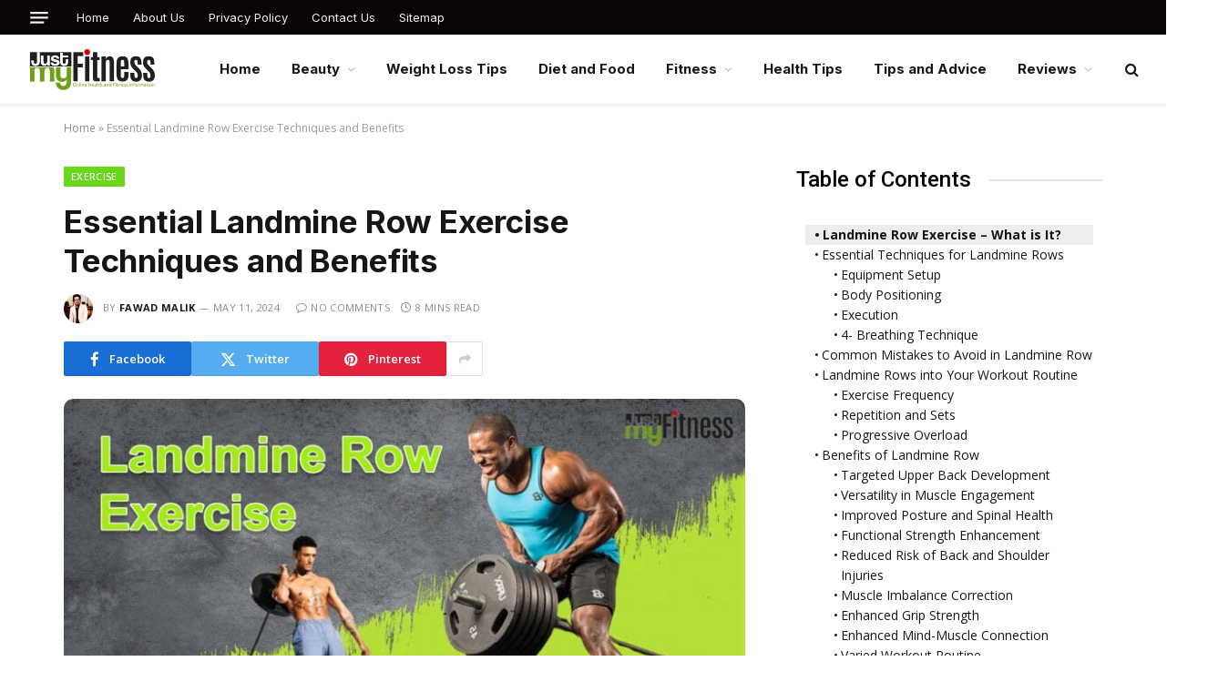

--- FILE ---
content_type: text/html; charset=UTF-8
request_url: https://www.justmyfitness.com/landmine-row-exercise/
body_size: 23307
content:

<!DOCTYPE html>
<html lang="en-US" class="s-light site-s-light">

<head>

	<meta charset="UTF-8" />
	<meta name="viewport" content="width=device-width, initial-scale=1" />
	<meta name='robots' content='index, follow, max-image-preview:large, max-snippet:-1, max-video-preview:-1' />

	<!-- This site is optimized with the Yoast SEO plugin v26.8 - https://yoast.com/product/yoast-seo-wordpress/ -->
	<title>Essential Landmine Row Exercise Techniques and Benefits</title><link rel="preload" as="image" imagesrcset="https://www.justmyfitness.com/wp-content/uploads/2023/11/Landmine-Row-Exercise-768x432.jpg 768w, https://www.justmyfitness.com/wp-content/uploads/2023/11/Landmine-Row-Exercise-300x169.jpg 300w, https://www.justmyfitness.com/wp-content/uploads/2023/11/Landmine-Row-Exercise-1024x576.jpg 1024w, https://www.justmyfitness.com/wp-content/uploads/2023/11/Landmine-Row-Exercise-150x84.jpg 150w, https://www.justmyfitness.com/wp-content/uploads/2023/11/Landmine-Row-Exercise-450x253.jpg 450w, https://www.justmyfitness.com/wp-content/uploads/2023/11/Landmine-Row-Exercise.jpg 1200w" imagesizes="(max-width: 749px) 100vw, 749px" /><link rel="preload" as="font" href="https://www.justmyfitness.com/wp-content/themes/smart-mag/css/icons/fonts/ts-icons.woff2?v3.2" type="font/woff2" crossorigin="anonymous" />
	<meta name="description" content="Building upper body muscles and making the body look amazing is a major concern for modern individuals, whether women or men. Read More" />
	<link rel="canonical" href="https://www.justmyfitness.com/landmine-row-exercise/" />
	<meta property="og:locale" content="en_US" />
	<meta property="og:type" content="article" />
	<meta property="og:title" content="Essential Landmine Row Exercise Techniques and Benefits" />
	<meta property="og:description" content="Building upper body muscles and making the body look amazing is a major concern for modern individuals, whether women or men. Read More" />
	<meta property="og:url" content="https://www.justmyfitness.com/landmine-row-exercise/" />
	<meta property="og:site_name" content="Justmyfitness – Health And Fitness Tips" />
	<meta property="article:publisher" content="https://www.facebook.com/justmyfitness1" />
	<meta property="article:author" content="https://www.facebook.com/fawadmalik7777" />
	<meta property="article:published_time" content="2024-05-11T13:44:55+00:00" />
	<meta property="article:modified_time" content="2024-05-11T13:44:57+00:00" />
	<meta property="og:image" content="https://www.justmyfitness.com/wp-content/uploads/2023/11/Landmine-Row-Exercise.jpg" />
	<meta property="og:image:width" content="1200" />
	<meta property="og:image:height" content="675" />
	<meta property="og:image:type" content="image/jpeg" />
	<meta name="author" content="Fawad Malik" />
	<meta name="twitter:card" content="summary_large_image" />
	<meta name="twitter:creator" content="@fawadmalik777" />
	<meta name="twitter:site" content="@justmyfitness1" />
	<meta name="twitter:label1" content="Written by" />
	<meta name="twitter:data1" content="Fawad Malik" />
	<meta name="twitter:label2" content="Est. reading time" />
	<meta name="twitter:data2" content="8 minutes" />
	<script type="application/ld+json" class="yoast-schema-graph">{"@context":"https://schema.org","@graph":[{"@type":"Article","@id":"https://www.justmyfitness.com/landmine-row-exercise/#article","isPartOf":{"@id":"https://www.justmyfitness.com/landmine-row-exercise/"},"author":{"name":"Fawad Malik","@id":"https://www.justmyfitness.com/#/schema/person/7d9c39dadd32651000d0ca260fc4d83d"},"headline":"Essential Landmine Row Exercise Techniques and Benefits","datePublished":"2024-05-11T13:44:55+00:00","dateModified":"2024-05-11T13:44:57+00:00","mainEntityOfPage":{"@id":"https://www.justmyfitness.com/landmine-row-exercise/"},"wordCount":1597,"publisher":{"@id":"https://www.justmyfitness.com/#organization"},"image":{"@id":"https://www.justmyfitness.com/landmine-row-exercise/#primaryimage"},"thumbnailUrl":"https://www.justmyfitness.com/wp-content/uploads/2023/11/Landmine-Row-Exercise.jpg","keywords":["Exercise","Exercise Techniques","Landmine Row Exercise","What is the Landmine Row Exercise"],"articleSection":["Exercise","Fitness Reviews"],"inLanguage":"en-US"},{"@type":"WebPage","@id":"https://www.justmyfitness.com/landmine-row-exercise/","url":"https://www.justmyfitness.com/landmine-row-exercise/","name":"Essential Landmine Row Exercise Techniques and Benefits","isPartOf":{"@id":"https://www.justmyfitness.com/#website"},"primaryImageOfPage":{"@id":"https://www.justmyfitness.com/landmine-row-exercise/#primaryimage"},"image":{"@id":"https://www.justmyfitness.com/landmine-row-exercise/#primaryimage"},"thumbnailUrl":"https://www.justmyfitness.com/wp-content/uploads/2023/11/Landmine-Row-Exercise.jpg","datePublished":"2024-05-11T13:44:55+00:00","dateModified":"2024-05-11T13:44:57+00:00","description":"Building upper body muscles and making the body look amazing is a major concern for modern individuals, whether women or men. Read More","breadcrumb":{"@id":"https://www.justmyfitness.com/landmine-row-exercise/#breadcrumb"},"inLanguage":"en-US","potentialAction":[{"@type":"ReadAction","target":["https://www.justmyfitness.com/landmine-row-exercise/"]}]},{"@type":"ImageObject","inLanguage":"en-US","@id":"https://www.justmyfitness.com/landmine-row-exercise/#primaryimage","url":"https://www.justmyfitness.com/wp-content/uploads/2023/11/Landmine-Row-Exercise.jpg","contentUrl":"https://www.justmyfitness.com/wp-content/uploads/2023/11/Landmine-Row-Exercise.jpg","width":1200,"height":675,"caption":"Essential Landmine Row Exercise Techniques and Benefits"},{"@type":"BreadcrumbList","@id":"https://www.justmyfitness.com/landmine-row-exercise/#breadcrumb","itemListElement":[{"@type":"ListItem","position":1,"name":"Home","item":"https://www.justmyfitness.com/"},{"@type":"ListItem","position":2,"name":"Essential Landmine Row Exercise Techniques and Benefits"}]},{"@type":"WebSite","@id":"https://www.justmyfitness.com/#website","url":"https://www.justmyfitness.com/","name":"Justmyfitness – Health And Fitness Tips","description":"JustMyFitness is the ultimate destination for all things about health and fitness, providing valuable information, expert tips, and insightful advice.","publisher":{"@id":"https://www.justmyfitness.com/#organization"},"potentialAction":[{"@type":"SearchAction","target":{"@type":"EntryPoint","urlTemplate":"https://www.justmyfitness.com/?s={search_term_string}"},"query-input":{"@type":"PropertyValueSpecification","valueRequired":true,"valueName":"search_term_string"}}],"inLanguage":"en-US"},{"@type":"Organization","@id":"https://www.justmyfitness.com/#organization","name":"justmyfitness","url":"https://www.justmyfitness.com/","logo":{"@type":"ImageObject","inLanguage":"en-US","@id":"https://www.justmyfitness.com/#/schema/logo/image/","url":"https://www.justmyfitness.com/wp-content/uploads/2015/09/just-my.png","contentUrl":"https://www.justmyfitness.com/wp-content/uploads/2015/09/just-my.png","width":284,"height":95,"caption":"justmyfitness"},"image":{"@id":"https://www.justmyfitness.com/#/schema/logo/image/"},"sameAs":["https://www.facebook.com/justmyfitness1","https://x.com/justmyfitness1"]},{"@type":"Person","@id":"https://www.justmyfitness.com/#/schema/person/7d9c39dadd32651000d0ca260fc4d83d","name":"Fawad Malik","image":{"@type":"ImageObject","inLanguage":"en-US","@id":"https://www.justmyfitness.com/#/schema/person/image/","url":"https://secure.gravatar.com/avatar/f3859cc702493390338e2877a5abda33f23025d1dc703905c9cfb1812a963cdf?s=96&d=mm&r=g","contentUrl":"https://secure.gravatar.com/avatar/f3859cc702493390338e2877a5abda33f23025d1dc703905c9cfb1812a963cdf?s=96&d=mm&r=g","caption":"Fawad Malik"},"description":"Fawad Malik is a highly experienced health and fitness writer specializing in fitness products, gym and club reviews, and machine evaluations. He has dedicated his writings to providing valuable insights and information to fitness enthusiasts passionate about promoting a healthy and active lifestyle.","sameAs":["https://www.healthtimess.com/","https://www.facebook.com/fawadmalik7777","https://www.linkedin.com/in/fawadmalik777/","https://x.com/fawadmalik777"],"url":"https://www.justmyfitness.com/author/fawad-malik/"}]}</script>
	<!-- / Yoast SEO plugin. -->


<link rel='dns-prefetch' href='//fonts.googleapis.com' />
<link rel="alternate" type="application/rss+xml" title="Justmyfitness – Health And Fitness Tips &raquo; Feed" href="https://www.justmyfitness.com/feed/" />
<link rel="alternate" type="application/rss+xml" title="Justmyfitness – Health And Fitness Tips &raquo; Comments Feed" href="https://www.justmyfitness.com/comments/feed/" />
<link rel="alternate" type="application/rss+xml" title="Justmyfitness – Health And Fitness Tips &raquo; Essential Landmine Row Exercise Techniques and Benefits Comments Feed" href="https://www.justmyfitness.com/landmine-row-exercise/feed/" />
<style id='wp-img-auto-sizes-contain-inline-css' type='text/css'>
img:is([sizes=auto i],[sizes^="auto," i]){contain-intrinsic-size:3000px 1500px}
/*# sourceURL=wp-img-auto-sizes-contain-inline-css */
</style>
<style id='wp-emoji-styles-inline-css' type='text/css'>

	img.wp-smiley, img.emoji {
		display: inline !important;
		border: none !important;
		box-shadow: none !important;
		height: 1em !important;
		width: 1em !important;
		margin: 0 0.07em !important;
		vertical-align: -0.1em !important;
		background: none !important;
		padding: 0 !important;
	}
/*# sourceURL=wp-emoji-styles-inline-css */
</style>
<link rel='stylesheet' id='wp-block-library-css' href='https://www.justmyfitness.com/wp-includes/css/dist/block-library/style.min.css?ver=6.9' type='text/css' media='all' />
<style id='wp-block-heading-inline-css' type='text/css'>
h1:where(.wp-block-heading).has-background,h2:where(.wp-block-heading).has-background,h3:where(.wp-block-heading).has-background,h4:where(.wp-block-heading).has-background,h5:where(.wp-block-heading).has-background,h6:where(.wp-block-heading).has-background{padding:1.25em 2.375em}h1.has-text-align-left[style*=writing-mode]:where([style*=vertical-lr]),h1.has-text-align-right[style*=writing-mode]:where([style*=vertical-rl]),h2.has-text-align-left[style*=writing-mode]:where([style*=vertical-lr]),h2.has-text-align-right[style*=writing-mode]:where([style*=vertical-rl]),h3.has-text-align-left[style*=writing-mode]:where([style*=vertical-lr]),h3.has-text-align-right[style*=writing-mode]:where([style*=vertical-rl]),h4.has-text-align-left[style*=writing-mode]:where([style*=vertical-lr]),h4.has-text-align-right[style*=writing-mode]:where([style*=vertical-rl]),h5.has-text-align-left[style*=writing-mode]:where([style*=vertical-lr]),h5.has-text-align-right[style*=writing-mode]:where([style*=vertical-rl]),h6.has-text-align-left[style*=writing-mode]:where([style*=vertical-lr]),h6.has-text-align-right[style*=writing-mode]:where([style*=vertical-rl]){rotate:180deg}
/*# sourceURL=https://www.justmyfitness.com/wp-includes/blocks/heading/style.min.css */
</style>
<style id='wp-block-image-inline-css' type='text/css'>
.wp-block-image>a,.wp-block-image>figure>a{display:inline-block}.wp-block-image img{box-sizing:border-box;height:auto;max-width:100%;vertical-align:bottom}@media not (prefers-reduced-motion){.wp-block-image img.hide{visibility:hidden}.wp-block-image img.show{animation:show-content-image .4s}}.wp-block-image[style*=border-radius] img,.wp-block-image[style*=border-radius]>a{border-radius:inherit}.wp-block-image.has-custom-border img{box-sizing:border-box}.wp-block-image.aligncenter{text-align:center}.wp-block-image.alignfull>a,.wp-block-image.alignwide>a{width:100%}.wp-block-image.alignfull img,.wp-block-image.alignwide img{height:auto;width:100%}.wp-block-image .aligncenter,.wp-block-image .alignleft,.wp-block-image .alignright,.wp-block-image.aligncenter,.wp-block-image.alignleft,.wp-block-image.alignright{display:table}.wp-block-image .aligncenter>figcaption,.wp-block-image .alignleft>figcaption,.wp-block-image .alignright>figcaption,.wp-block-image.aligncenter>figcaption,.wp-block-image.alignleft>figcaption,.wp-block-image.alignright>figcaption{caption-side:bottom;display:table-caption}.wp-block-image .alignleft{float:left;margin:.5em 1em .5em 0}.wp-block-image .alignright{float:right;margin:.5em 0 .5em 1em}.wp-block-image .aligncenter{margin-left:auto;margin-right:auto}.wp-block-image :where(figcaption){margin-bottom:1em;margin-top:.5em}.wp-block-image.is-style-circle-mask img{border-radius:9999px}@supports ((-webkit-mask-image:none) or (mask-image:none)) or (-webkit-mask-image:none){.wp-block-image.is-style-circle-mask img{border-radius:0;-webkit-mask-image:url('data:image/svg+xml;utf8,<svg viewBox="0 0 100 100" xmlns="http://www.w3.org/2000/svg"><circle cx="50" cy="50" r="50"/></svg>');mask-image:url('data:image/svg+xml;utf8,<svg viewBox="0 0 100 100" xmlns="http://www.w3.org/2000/svg"><circle cx="50" cy="50" r="50"/></svg>');mask-mode:alpha;-webkit-mask-position:center;mask-position:center;-webkit-mask-repeat:no-repeat;mask-repeat:no-repeat;-webkit-mask-size:contain;mask-size:contain}}:root :where(.wp-block-image.is-style-rounded img,.wp-block-image .is-style-rounded img){border-radius:9999px}.wp-block-image figure{margin:0}.wp-lightbox-container{display:flex;flex-direction:column;position:relative}.wp-lightbox-container img{cursor:zoom-in}.wp-lightbox-container img:hover+button{opacity:1}.wp-lightbox-container button{align-items:center;backdrop-filter:blur(16px) saturate(180%);background-color:#5a5a5a40;border:none;border-radius:4px;cursor:zoom-in;display:flex;height:20px;justify-content:center;opacity:0;padding:0;position:absolute;right:16px;text-align:center;top:16px;width:20px;z-index:100}@media not (prefers-reduced-motion){.wp-lightbox-container button{transition:opacity .2s ease}}.wp-lightbox-container button:focus-visible{outline:3px auto #5a5a5a40;outline:3px auto -webkit-focus-ring-color;outline-offset:3px}.wp-lightbox-container button:hover{cursor:pointer;opacity:1}.wp-lightbox-container button:focus{opacity:1}.wp-lightbox-container button:focus,.wp-lightbox-container button:hover,.wp-lightbox-container button:not(:hover):not(:active):not(.has-background){background-color:#5a5a5a40;border:none}.wp-lightbox-overlay{box-sizing:border-box;cursor:zoom-out;height:100vh;left:0;overflow:hidden;position:fixed;top:0;visibility:hidden;width:100%;z-index:100000}.wp-lightbox-overlay .close-button{align-items:center;cursor:pointer;display:flex;justify-content:center;min-height:40px;min-width:40px;padding:0;position:absolute;right:calc(env(safe-area-inset-right) + 16px);top:calc(env(safe-area-inset-top) + 16px);z-index:5000000}.wp-lightbox-overlay .close-button:focus,.wp-lightbox-overlay .close-button:hover,.wp-lightbox-overlay .close-button:not(:hover):not(:active):not(.has-background){background:none;border:none}.wp-lightbox-overlay .lightbox-image-container{height:var(--wp--lightbox-container-height);left:50%;overflow:hidden;position:absolute;top:50%;transform:translate(-50%,-50%);transform-origin:top left;width:var(--wp--lightbox-container-width);z-index:9999999999}.wp-lightbox-overlay .wp-block-image{align-items:center;box-sizing:border-box;display:flex;height:100%;justify-content:center;margin:0;position:relative;transform-origin:0 0;width:100%;z-index:3000000}.wp-lightbox-overlay .wp-block-image img{height:var(--wp--lightbox-image-height);min-height:var(--wp--lightbox-image-height);min-width:var(--wp--lightbox-image-width);width:var(--wp--lightbox-image-width)}.wp-lightbox-overlay .wp-block-image figcaption{display:none}.wp-lightbox-overlay button{background:none;border:none}.wp-lightbox-overlay .scrim{background-color:#fff;height:100%;opacity:.9;position:absolute;width:100%;z-index:2000000}.wp-lightbox-overlay.active{visibility:visible}@media not (prefers-reduced-motion){.wp-lightbox-overlay.active{animation:turn-on-visibility .25s both}.wp-lightbox-overlay.active img{animation:turn-on-visibility .35s both}.wp-lightbox-overlay.show-closing-animation:not(.active){animation:turn-off-visibility .35s both}.wp-lightbox-overlay.show-closing-animation:not(.active) img{animation:turn-off-visibility .25s both}.wp-lightbox-overlay.zoom.active{animation:none;opacity:1;visibility:visible}.wp-lightbox-overlay.zoom.active .lightbox-image-container{animation:lightbox-zoom-in .4s}.wp-lightbox-overlay.zoom.active .lightbox-image-container img{animation:none}.wp-lightbox-overlay.zoom.active .scrim{animation:turn-on-visibility .4s forwards}.wp-lightbox-overlay.zoom.show-closing-animation:not(.active){animation:none}.wp-lightbox-overlay.zoom.show-closing-animation:not(.active) .lightbox-image-container{animation:lightbox-zoom-out .4s}.wp-lightbox-overlay.zoom.show-closing-animation:not(.active) .lightbox-image-container img{animation:none}.wp-lightbox-overlay.zoom.show-closing-animation:not(.active) .scrim{animation:turn-off-visibility .4s forwards}}@keyframes show-content-image{0%{visibility:hidden}99%{visibility:hidden}to{visibility:visible}}@keyframes turn-on-visibility{0%{opacity:0}to{opacity:1}}@keyframes turn-off-visibility{0%{opacity:1;visibility:visible}99%{opacity:0;visibility:visible}to{opacity:0;visibility:hidden}}@keyframes lightbox-zoom-in{0%{transform:translate(calc((-100vw + var(--wp--lightbox-scrollbar-width))/2 + var(--wp--lightbox-initial-left-position)),calc(-50vh + var(--wp--lightbox-initial-top-position))) scale(var(--wp--lightbox-scale))}to{transform:translate(-50%,-50%) scale(1)}}@keyframes lightbox-zoom-out{0%{transform:translate(-50%,-50%) scale(1);visibility:visible}99%{visibility:visible}to{transform:translate(calc((-100vw + var(--wp--lightbox-scrollbar-width))/2 + var(--wp--lightbox-initial-left-position)),calc(-50vh + var(--wp--lightbox-initial-top-position))) scale(var(--wp--lightbox-scale));visibility:hidden}}
/*# sourceURL=https://www.justmyfitness.com/wp-includes/blocks/image/style.min.css */
</style>
<style id='wp-block-list-inline-css' type='text/css'>
ol,ul{box-sizing:border-box}:root :where(.wp-block-list.has-background){padding:1.25em 2.375em}
/*# sourceURL=https://www.justmyfitness.com/wp-includes/blocks/list/style.min.css */
</style>
<style id='wp-block-paragraph-inline-css' type='text/css'>
.is-small-text{font-size:.875em}.is-regular-text{font-size:1em}.is-large-text{font-size:2.25em}.is-larger-text{font-size:3em}.has-drop-cap:not(:focus):first-letter{float:left;font-size:8.4em;font-style:normal;font-weight:100;line-height:.68;margin:.05em .1em 0 0;text-transform:uppercase}body.rtl .has-drop-cap:not(:focus):first-letter{float:none;margin-left:.1em}p.has-drop-cap.has-background{overflow:hidden}:root :where(p.has-background){padding:1.25em 2.375em}:where(p.has-text-color:not(.has-link-color)) a{color:inherit}p.has-text-align-left[style*="writing-mode:vertical-lr"],p.has-text-align-right[style*="writing-mode:vertical-rl"]{rotate:180deg}
/*# sourceURL=https://www.justmyfitness.com/wp-includes/blocks/paragraph/style.min.css */
</style>
<style id='global-styles-inline-css' type='text/css'>
:root{--wp--preset--aspect-ratio--square: 1;--wp--preset--aspect-ratio--4-3: 4/3;--wp--preset--aspect-ratio--3-4: 3/4;--wp--preset--aspect-ratio--3-2: 3/2;--wp--preset--aspect-ratio--2-3: 2/3;--wp--preset--aspect-ratio--16-9: 16/9;--wp--preset--aspect-ratio--9-16: 9/16;--wp--preset--color--black: #000000;--wp--preset--color--cyan-bluish-gray: #abb8c3;--wp--preset--color--white: #ffffff;--wp--preset--color--pale-pink: #f78da7;--wp--preset--color--vivid-red: #cf2e2e;--wp--preset--color--luminous-vivid-orange: #ff6900;--wp--preset--color--luminous-vivid-amber: #fcb900;--wp--preset--color--light-green-cyan: #7bdcb5;--wp--preset--color--vivid-green-cyan: #00d084;--wp--preset--color--pale-cyan-blue: #8ed1fc;--wp--preset--color--vivid-cyan-blue: #0693e3;--wp--preset--color--vivid-purple: #9b51e0;--wp--preset--gradient--vivid-cyan-blue-to-vivid-purple: linear-gradient(135deg,rgb(6,147,227) 0%,rgb(155,81,224) 100%);--wp--preset--gradient--light-green-cyan-to-vivid-green-cyan: linear-gradient(135deg,rgb(122,220,180) 0%,rgb(0,208,130) 100%);--wp--preset--gradient--luminous-vivid-amber-to-luminous-vivid-orange: linear-gradient(135deg,rgb(252,185,0) 0%,rgb(255,105,0) 100%);--wp--preset--gradient--luminous-vivid-orange-to-vivid-red: linear-gradient(135deg,rgb(255,105,0) 0%,rgb(207,46,46) 100%);--wp--preset--gradient--very-light-gray-to-cyan-bluish-gray: linear-gradient(135deg,rgb(238,238,238) 0%,rgb(169,184,195) 100%);--wp--preset--gradient--cool-to-warm-spectrum: linear-gradient(135deg,rgb(74,234,220) 0%,rgb(151,120,209) 20%,rgb(207,42,186) 40%,rgb(238,44,130) 60%,rgb(251,105,98) 80%,rgb(254,248,76) 100%);--wp--preset--gradient--blush-light-purple: linear-gradient(135deg,rgb(255,206,236) 0%,rgb(152,150,240) 100%);--wp--preset--gradient--blush-bordeaux: linear-gradient(135deg,rgb(254,205,165) 0%,rgb(254,45,45) 50%,rgb(107,0,62) 100%);--wp--preset--gradient--luminous-dusk: linear-gradient(135deg,rgb(255,203,112) 0%,rgb(199,81,192) 50%,rgb(65,88,208) 100%);--wp--preset--gradient--pale-ocean: linear-gradient(135deg,rgb(255,245,203) 0%,rgb(182,227,212) 50%,rgb(51,167,181) 100%);--wp--preset--gradient--electric-grass: linear-gradient(135deg,rgb(202,248,128) 0%,rgb(113,206,126) 100%);--wp--preset--gradient--midnight: linear-gradient(135deg,rgb(2,3,129) 0%,rgb(40,116,252) 100%);--wp--preset--font-size--small: 13px;--wp--preset--font-size--medium: 20px;--wp--preset--font-size--large: 36px;--wp--preset--font-size--x-large: 42px;--wp--preset--spacing--20: 0.44rem;--wp--preset--spacing--30: 0.67rem;--wp--preset--spacing--40: 1rem;--wp--preset--spacing--50: 1.5rem;--wp--preset--spacing--60: 2.25rem;--wp--preset--spacing--70: 3.38rem;--wp--preset--spacing--80: 5.06rem;--wp--preset--shadow--natural: 6px 6px 9px rgba(0, 0, 0, 0.2);--wp--preset--shadow--deep: 12px 12px 50px rgba(0, 0, 0, 0.4);--wp--preset--shadow--sharp: 6px 6px 0px rgba(0, 0, 0, 0.2);--wp--preset--shadow--outlined: 6px 6px 0px -3px rgb(255, 255, 255), 6px 6px rgb(0, 0, 0);--wp--preset--shadow--crisp: 6px 6px 0px rgb(0, 0, 0);}:where(.is-layout-flex){gap: 0.5em;}:where(.is-layout-grid){gap: 0.5em;}body .is-layout-flex{display: flex;}.is-layout-flex{flex-wrap: wrap;align-items: center;}.is-layout-flex > :is(*, div){margin: 0;}body .is-layout-grid{display: grid;}.is-layout-grid > :is(*, div){margin: 0;}:where(.wp-block-columns.is-layout-flex){gap: 2em;}:where(.wp-block-columns.is-layout-grid){gap: 2em;}:where(.wp-block-post-template.is-layout-flex){gap: 1.25em;}:where(.wp-block-post-template.is-layout-grid){gap: 1.25em;}.has-black-color{color: var(--wp--preset--color--black) !important;}.has-cyan-bluish-gray-color{color: var(--wp--preset--color--cyan-bluish-gray) !important;}.has-white-color{color: var(--wp--preset--color--white) !important;}.has-pale-pink-color{color: var(--wp--preset--color--pale-pink) !important;}.has-vivid-red-color{color: var(--wp--preset--color--vivid-red) !important;}.has-luminous-vivid-orange-color{color: var(--wp--preset--color--luminous-vivid-orange) !important;}.has-luminous-vivid-amber-color{color: var(--wp--preset--color--luminous-vivid-amber) !important;}.has-light-green-cyan-color{color: var(--wp--preset--color--light-green-cyan) !important;}.has-vivid-green-cyan-color{color: var(--wp--preset--color--vivid-green-cyan) !important;}.has-pale-cyan-blue-color{color: var(--wp--preset--color--pale-cyan-blue) !important;}.has-vivid-cyan-blue-color{color: var(--wp--preset--color--vivid-cyan-blue) !important;}.has-vivid-purple-color{color: var(--wp--preset--color--vivid-purple) !important;}.has-black-background-color{background-color: var(--wp--preset--color--black) !important;}.has-cyan-bluish-gray-background-color{background-color: var(--wp--preset--color--cyan-bluish-gray) !important;}.has-white-background-color{background-color: var(--wp--preset--color--white) !important;}.has-pale-pink-background-color{background-color: var(--wp--preset--color--pale-pink) !important;}.has-vivid-red-background-color{background-color: var(--wp--preset--color--vivid-red) !important;}.has-luminous-vivid-orange-background-color{background-color: var(--wp--preset--color--luminous-vivid-orange) !important;}.has-luminous-vivid-amber-background-color{background-color: var(--wp--preset--color--luminous-vivid-amber) !important;}.has-light-green-cyan-background-color{background-color: var(--wp--preset--color--light-green-cyan) !important;}.has-vivid-green-cyan-background-color{background-color: var(--wp--preset--color--vivid-green-cyan) !important;}.has-pale-cyan-blue-background-color{background-color: var(--wp--preset--color--pale-cyan-blue) !important;}.has-vivid-cyan-blue-background-color{background-color: var(--wp--preset--color--vivid-cyan-blue) !important;}.has-vivid-purple-background-color{background-color: var(--wp--preset--color--vivid-purple) !important;}.has-black-border-color{border-color: var(--wp--preset--color--black) !important;}.has-cyan-bluish-gray-border-color{border-color: var(--wp--preset--color--cyan-bluish-gray) !important;}.has-white-border-color{border-color: var(--wp--preset--color--white) !important;}.has-pale-pink-border-color{border-color: var(--wp--preset--color--pale-pink) !important;}.has-vivid-red-border-color{border-color: var(--wp--preset--color--vivid-red) !important;}.has-luminous-vivid-orange-border-color{border-color: var(--wp--preset--color--luminous-vivid-orange) !important;}.has-luminous-vivid-amber-border-color{border-color: var(--wp--preset--color--luminous-vivid-amber) !important;}.has-light-green-cyan-border-color{border-color: var(--wp--preset--color--light-green-cyan) !important;}.has-vivid-green-cyan-border-color{border-color: var(--wp--preset--color--vivid-green-cyan) !important;}.has-pale-cyan-blue-border-color{border-color: var(--wp--preset--color--pale-cyan-blue) !important;}.has-vivid-cyan-blue-border-color{border-color: var(--wp--preset--color--vivid-cyan-blue) !important;}.has-vivid-purple-border-color{border-color: var(--wp--preset--color--vivid-purple) !important;}.has-vivid-cyan-blue-to-vivid-purple-gradient-background{background: var(--wp--preset--gradient--vivid-cyan-blue-to-vivid-purple) !important;}.has-light-green-cyan-to-vivid-green-cyan-gradient-background{background: var(--wp--preset--gradient--light-green-cyan-to-vivid-green-cyan) !important;}.has-luminous-vivid-amber-to-luminous-vivid-orange-gradient-background{background: var(--wp--preset--gradient--luminous-vivid-amber-to-luminous-vivid-orange) !important;}.has-luminous-vivid-orange-to-vivid-red-gradient-background{background: var(--wp--preset--gradient--luminous-vivid-orange-to-vivid-red) !important;}.has-very-light-gray-to-cyan-bluish-gray-gradient-background{background: var(--wp--preset--gradient--very-light-gray-to-cyan-bluish-gray) !important;}.has-cool-to-warm-spectrum-gradient-background{background: var(--wp--preset--gradient--cool-to-warm-spectrum) !important;}.has-blush-light-purple-gradient-background{background: var(--wp--preset--gradient--blush-light-purple) !important;}.has-blush-bordeaux-gradient-background{background: var(--wp--preset--gradient--blush-bordeaux) !important;}.has-luminous-dusk-gradient-background{background: var(--wp--preset--gradient--luminous-dusk) !important;}.has-pale-ocean-gradient-background{background: var(--wp--preset--gradient--pale-ocean) !important;}.has-electric-grass-gradient-background{background: var(--wp--preset--gradient--electric-grass) !important;}.has-midnight-gradient-background{background: var(--wp--preset--gradient--midnight) !important;}.has-small-font-size{font-size: var(--wp--preset--font-size--small) !important;}.has-medium-font-size{font-size: var(--wp--preset--font-size--medium) !important;}.has-large-font-size{font-size: var(--wp--preset--font-size--large) !important;}.has-x-large-font-size{font-size: var(--wp--preset--font-size--x-large) !important;}
/*# sourceURL=global-styles-inline-css */
</style>
<style id='core-block-supports-inline-css' type='text/css'>
.wp-elements-5e0534b0cc622efb66940d44e5a21fd9 a:where(:not(.wp-element-button)){color:var(--wp--preset--color--vivid-green-cyan);}.wp-elements-654ac91cbf6d94d183e3954c13f64959 a:where(:not(.wp-element-button)){color:var(--wp--preset--color--vivid-green-cyan);}.wp-elements-3dd039468252cc9d1e6a71837bd40eda a:where(:not(.wp-element-button)){color:var(--wp--preset--color--vivid-green-cyan);}.wp-elements-e7d048f8b4a9cf8c65663908ee8acfda a:where(:not(.wp-element-button)){color:var(--wp--preset--color--vivid-green-cyan);}.wp-elements-0d95e632da5da51fd33fe5707295f234 a:where(:not(.wp-element-button)){color:var(--wp--preset--color--vivid-green-cyan);}.wp-elements-10655c1f76d1cabed7fb9171936671ff a:where(:not(.wp-element-button)){color:var(--wp--preset--color--vivid-green-cyan);}
/*# sourceURL=core-block-supports-inline-css */
</style>

<style id='classic-theme-styles-inline-css' type='text/css'>
/*! This file is auto-generated */
.wp-block-button__link{color:#fff;background-color:#32373c;border-radius:9999px;box-shadow:none;text-decoration:none;padding:calc(.667em + 2px) calc(1.333em + 2px);font-size:1.125em}.wp-block-file__button{background:#32373c;color:#fff;text-decoration:none}
/*# sourceURL=/wp-includes/css/classic-themes.min.css */
</style>
<link rel='stylesheet' id='ez-toc-css' href='https://www.justmyfitness.com/wp-content/plugins/easy-table-of-contents/assets/css/screen.min.css?ver=2.0.80' type='text/css' media='all' />
<style id='ez-toc-inline-css' type='text/css'>
div#ez-toc-container .ez-toc-title {font-size: 150%;}div#ez-toc-container .ez-toc-title {font-weight: 500;}div#ez-toc-container ul li , div#ez-toc-container ul li a {font-size: 120%;}div#ez-toc-container ul li , div#ez-toc-container ul li a {font-weight: 500;}div#ez-toc-container nav ul ul li {font-size: 120%;}div#ez-toc-container {width: 100%;}.ez-toc-box-title {font-weight: bold; margin-bottom: 10px; text-align: center; text-transform: uppercase; letter-spacing: 1px; color: #666; padding-bottom: 5px;position:absolute;top:-4%;left:5%;background-color: inherit;transition: top 0.3s ease;}.ez-toc-box-title.toc-closed {top:-25%;}
.ez-toc-container-direction {direction: ltr;}.ez-toc-counter ul {direction: ltr;counter-reset: item ;}.ez-toc-counter nav ul li a::before {content: counter(item, disc) '  ';margin-right: .2em; counter-increment: item;flex-grow: 0;flex-shrink: 0;float: left; }.ez-toc-widget-direction {direction: ltr;}.ez-toc-widget-container ul {direction: ltr;counter-reset: item ;}.ez-toc-widget-container nav ul li a::before {content: counter(item, disc) '  ';margin-right: .2em; counter-increment: item;flex-grow: 0;flex-shrink: 0;float: left; }
/*# sourceURL=ez-toc-inline-css */
</style>
<link rel='stylesheet' id='dashicons-css' href='https://www.justmyfitness.com/wp-includes/css/dashicons.min.css?ver=6.9' type='text/css' media='all' />
<link rel='stylesheet' id='smartmag-core-css' href='https://www.justmyfitness.com/wp-content/themes/smart-mag/style.css?ver=10.3.0' type='text/css' media='all' />
<style id='smartmag-core-inline-css' type='text/css'>
:root { --c-main: #69d61b;
--c-main-rgb: 105,214,27;
--text-font: "Open Sans", system-ui, -apple-system, "Segoe UI", Arial, sans-serif;
--body-font: "Open Sans", system-ui, -apple-system, "Segoe UI", Arial, sans-serif;
--ui-font: "Open Sans", system-ui, -apple-system, "Segoe UI", Arial, sans-serif;
--title-font: "Open Sans", system-ui, -apple-system, "Segoe UI", Arial, sans-serif;
--h-font: "Open Sans", system-ui, -apple-system, "Segoe UI", Arial, sans-serif;
--title-font: "Inter", system-ui, -apple-system, "Segoe UI", Arial, sans-serif;
--h-font: "Inter", system-ui, -apple-system, "Segoe UI", Arial, sans-serif;
--main-width: 1140px;
--excerpt-size: 14px; }
.smart-head-main { --c-shadow: rgba(0,0,0,0.05); }
.smart-head-main .smart-head-top { --head-h: 38px; }
.s-dark .smart-head-main .smart-head-top,
.smart-head-main .s-dark.smart-head-top { background-color: #0a0505; }
.smart-head-main .smart-head-mid { --head-h: 76px; }
.navigation { font-family: "Inter", system-ui, -apple-system, "Segoe UI", Arial, sans-serif; }
.navigation-main .menu > li > a { font-weight: bold; }
.smart-head-main .offcanvas-toggle { transform: scale(0.75); }
.main-footer .lower-footer { --c-links: #69d61b; --c-foot-menu: #69d61b; }
.post-meta .meta-item, .post-meta .text-in { font-size: 11px; font-weight: normal; text-transform: uppercase; letter-spacing: 0.03em; }
.post-meta .text-in, .post-meta .post-cat > a { font-size: 11px; }
.post-meta .post-cat > a { font-weight: bold; text-transform: uppercase; letter-spacing: 0.1em; }
.post-meta .post-author > a { font-weight: bold; }
.block-head .heading { font-family: "Roboto", system-ui, -apple-system, "Segoe UI", Arial, sans-serif; }
.loop-grid-base .post-title { font-size: 18px; font-weight: 600; }
.single-featured .featured, .the-post-header .featured { border-radius: 10px; --media-radius: 10px; overflow: hidden; }
.entry-content { font-size: 16px; }
.post-share-float .service { width: 38px; height: 34px; margin-bottom: 8px; font-size: 18px; }


/*# sourceURL=smartmag-core-inline-css */
</style>
<link rel='stylesheet' id='smartmag-magnific-popup-css' href='https://www.justmyfitness.com/wp-content/themes/smart-mag/css/lightbox.css?ver=10.3.0' type='text/css' media='all' />
<link rel='stylesheet' id='smartmag-icons-css' href='https://www.justmyfitness.com/wp-content/themes/smart-mag/css/icons/icons.css?ver=10.3.0' type='text/css' media='all' />
<link rel='stylesheet' id='smartmag-gfonts-custom-css' href='https://fonts.googleapis.com/css?family=Open+Sans%3A400%2C500%2C600%2C700%7CInter%3A400%2C500%2C600%2C700%7CRoboto%3A400%2C500%2C600%2C700&#038;display=swap' type='text/css' media='all' />
<script type="text/javascript" id="smartmag-lazy-inline-js-after">
/* <![CDATA[ */
/**
 * @copyright ThemeSphere
 * @preserve
 */
var BunyadLazy={};BunyadLazy.load=function(){function a(e,n){var t={};e.dataset.bgset&&e.dataset.sizes?(t.sizes=e.dataset.sizes,t.srcset=e.dataset.bgset):t.src=e.dataset.bgsrc,function(t){var a=t.dataset.ratio;if(0<a){const e=t.parentElement;if(e.classList.contains("media-ratio")){const n=e.style;n.getPropertyValue("--a-ratio")||(n.paddingBottom=100/a+"%")}}}(e);var a,o=document.createElement("img");for(a in o.onload=function(){var t="url('"+(o.currentSrc||o.src)+"')",a=e.style;a.backgroundImage!==t&&requestAnimationFrame(()=>{a.backgroundImage=t,n&&n()}),o.onload=null,o.onerror=null,o=null},o.onerror=o.onload,t)o.setAttribute(a,t[a]);o&&o.complete&&0<o.naturalWidth&&o.onload&&o.onload()}function e(t){t.dataset.loaded||a(t,()=>{document.dispatchEvent(new Event("lazyloaded")),t.dataset.loaded=1})}function n(t){"complete"===document.readyState?t():window.addEventListener("load",t)}return{initEarly:function(){var t,a=()=>{document.querySelectorAll(".img.bg-cover:not(.lazyload)").forEach(e)};"complete"!==document.readyState?(t=setInterval(a,150),n(()=>{a(),clearInterval(t)})):a()},callOnLoad:n,initBgImages:function(t){t&&n(()=>{document.querySelectorAll(".img.bg-cover").forEach(e)})},bgLoad:a}}(),BunyadLazy.load.initEarly();
//# sourceURL=smartmag-lazy-inline-js-after
/* ]]> */
</script>
<script type="text/javascript" src="https://www.justmyfitness.com/wp-includes/js/jquery/jquery.min.js?ver=3.7.1" id="jquery-core-js"></script>
<script type="text/javascript" src="https://www.justmyfitness.com/wp-includes/js/jquery/jquery-migrate.min.js?ver=3.4.1" id="jquery-migrate-js"></script>
<style id="essential-blocks-global-styles">
            :root {
                --eb-global-primary-color: #101828;
--eb-global-secondary-color: #475467;
--eb-global-tertiary-color: #98A2B3;
--eb-global-text-color: #475467;
--eb-global-heading-color: #1D2939;
--eb-global-link-color: #444CE7;
--eb-global-background-color: #F9FAFB;
--eb-global-button-text-color: #FFFFFF;
--eb-global-button-background-color: #101828;
--eb-gradient-primary-color: linear-gradient(90deg, hsla(259, 84%, 78%, 1) 0%, hsla(206, 67%, 75%, 1) 100%);
--eb-gradient-secondary-color: linear-gradient(90deg, hsla(18, 76%, 85%, 1) 0%, hsla(203, 69%, 84%, 1) 100%);
--eb-gradient-tertiary-color: linear-gradient(90deg, hsla(248, 21%, 15%, 1) 0%, hsla(250, 14%, 61%, 1) 100%);
--eb-gradient-background-color: linear-gradient(90deg, rgb(250, 250, 250) 0%, rgb(233, 233, 233) 49%, rgb(244, 243, 243) 100%);

                --eb-tablet-breakpoint: 1024px;
--eb-mobile-breakpoint: 767px;

            }
            
            
        </style>
		<script>
		var BunyadSchemeKey = 'bunyad-scheme';
		(() => {
			const d = document.documentElement;
			const c = d.classList;
			var scheme = localStorage.getItem(BunyadSchemeKey);
			
			if (scheme) {
				d.dataset.origClass = c;
				scheme === 'dark' ? c.remove('s-light', 'site-s-light') : c.remove('s-dark', 'site-s-dark');
				c.add('site-s-' + scheme, 's-' + scheme);
			}
		})();
		</script>
		<meta name="generator" content="Elementor 3.31.5; features: additional_custom_breakpoints, e_element_cache; settings: css_print_method-external, google_font-enabled, font_display-swap">
			<style>
				.e-con.e-parent:nth-of-type(n+4):not(.e-lazyloaded):not(.e-no-lazyload),
				.e-con.e-parent:nth-of-type(n+4):not(.e-lazyloaded):not(.e-no-lazyload) * {
					background-image: none !important;
				}
				@media screen and (max-height: 1024px) {
					.e-con.e-parent:nth-of-type(n+3):not(.e-lazyloaded):not(.e-no-lazyload),
					.e-con.e-parent:nth-of-type(n+3):not(.e-lazyloaded):not(.e-no-lazyload) * {
						background-image: none !important;
					}
				}
				@media screen and (max-height: 640px) {
					.e-con.e-parent:nth-of-type(n+2):not(.e-lazyloaded):not(.e-no-lazyload),
					.e-con.e-parent:nth-of-type(n+2):not(.e-lazyloaded):not(.e-no-lazyload) * {
						background-image: none !important;
					}
				}
			</style>
			<link rel="icon" href="https://www.justmyfitness.com/wp-content/uploads/2023/06/Justmyfitness.png" sizes="32x32" />
<link rel="icon" href="https://www.justmyfitness.com/wp-content/uploads/2023/06/Justmyfitness.png" sizes="192x192" />
<link rel="apple-touch-icon" href="https://www.justmyfitness.com/wp-content/uploads/2023/06/Justmyfitness.png" />
<meta name="msapplication-TileImage" content="https://www.justmyfitness.com/wp-content/uploads/2023/06/Justmyfitness.png" />


</head>

<body class="wp-singular post-template-default single single-post postid-10151 single-format-standard wp-custom-logo wp-theme-smart-mag right-sidebar post-layout-modern post-cat-7257 has-lb has-lb-sm ts-img-hov-fade layout-normal elementor-default elementor-kit-3839">



<div class="main-wrap">

	
<div class="off-canvas-backdrop"></div>
<div class="mobile-menu-container off-canvas s-dark" id="off-canvas">

	<div class="off-canvas-head">
		<a href="#" class="close">
			<span class="visuallyhidden">Close Menu</span>
			<i class="tsi tsi-times"></i>
		</a>

		<div class="ts-logo">
			<img fetchpriority="high" class="logo-mobile logo-image logo-image-dark" src="https://www.justmyfitness.com/wp-content/uploads/2023/09/logo-03.png" width="2251" height="656" alt="Justmyfitness – Health And Fitness Tips"/><img class="logo-mobile logo-image" src="https://www.justmyfitness.com/wp-content/uploads/2023/09/just-my-1-1.png" width="142" height="48" alt="Justmyfitness – Health And Fitness Tips"/>		</div>
	</div>

	<div class="off-canvas-content">

					<ul class="mobile-menu"></ul>
		
					<div class="off-canvas-widgets">
				
		<div id="smartmag-block-newsletter-6" class="widget ts-block-widget smartmag-widget-newsletter">		
		<div class="block">
			<div class="block-newsletter ">
	<div class="spc-newsletter spc-newsletter-b spc-newsletter-center spc-newsletter-sm">

		<div class="bg-wrap"></div>

		
		<div class="inner">

			
			
			<h3 class="heading">
				Subscribe to Updates			</h3>

							<div class="base-text message">
					<p>Get the latest creative news from FooBar about art, design and business.</p>
</div>
			
							<form method="post" action="" class="form fields-style fields-full" target="_blank">
					<div class="main-fields">
						<p class="field-email">
							<input type="email" name="EMAIL" placeholder="Your email address.." required />
						</p>
						
						<p class="field-submit">
							<input type="submit" value="Subscribe" />
						</p>
					</div>

											<p class="disclaimer">
							<label>
																	<input type="checkbox" name="privacy" required />
								
								By signing up, you agree to the our terms and our <a href="#">Privacy Policy</a> agreement.							</label>
						</p>
									</form>
			
			
		</div>
	</div>
</div>		</div>

		</div>
		<div id="smartmag-block-posts-small-14" class="widget ts-block-widget smartmag-widget-posts-small">		
		<div class="block">
					<section class="block-wrap block-posts-small block-sc mb-none" data-id="1">

			<div class="widget-title block-head block-head-ac block-head-b"><h5 class="heading">What's Hot</h5></div>	
			<div class="block-content">
				
	<div class="loop loop-small loop-small-a loop-sep loop-small-sep grid grid-1 md:grid-1 sm:grid-1 xs:grid-1">

					
<article class="l-post small-post small-a-post m-pos-left">

	
			<div class="media">

		
			<a href="https://www.justmyfitness.com/fast-belly-fat-loss-strategy/" class="image-link media-ratio ar-bunyad-thumb" title="Flat Belly Blueprint: Power Moves for Fast Fat Loss!"><span data-bgsrc="https://www.justmyfitness.com/wp-content/uploads/2026/01/Flat-Belly-Blueprint-300x169.webp" class="img bg-cover wp-post-image attachment-medium size-medium lazyload" data-bgset="https://www.justmyfitness.com/wp-content/uploads/2026/01/Flat-Belly-Blueprint-300x169.webp 300w, https://www.justmyfitness.com/wp-content/uploads/2026/01/Flat-Belly-Blueprint-768x432.webp 768w, https://www.justmyfitness.com/wp-content/uploads/2026/01/Flat-Belly-Blueprint-150x84.webp 150w, https://www.justmyfitness.com/wp-content/uploads/2026/01/Flat-Belly-Blueprint-450x253.webp 450w, https://www.justmyfitness.com/wp-content/uploads/2026/01/Flat-Belly-Blueprint.webp 1024w" data-sizes="(max-width: 105px) 100vw, 105px" role="img" aria-label="Flat Belly Blueprint"></span></a>			
			
			
			
		
		</div>
	

	
		<div class="content">

			<div class="post-meta post-meta-a post-meta-left has-below"><h4 class="is-title post-title"><a href="https://www.justmyfitness.com/fast-belly-fat-loss-strategy/">Flat Belly Blueprint: Power Moves for Fast Fat Loss!</a></h4><div class="post-meta-items meta-below"><span class="meta-item date"><span class="date-link"><time class="post-date" datetime="2026-01-16T19:15:21+05:00">January 16, 2026</time></span></span></div></div>			
			
			
		</div>

	
</article>	
					
<article class="l-post small-post small-a-post m-pos-left">

	
			<div class="media">

		
			<a href="https://www.justmyfitness.com/how-to-start-exercising-again/" class="image-link media-ratio ar-bunyad-thumb" title="The Latest Tips for How to Start Exercising Again"><span data-bgsrc="https://www.justmyfitness.com/wp-content/uploads/2025/12/Tips-for-How-to-Start-Exercising-Again-300x200.webp" class="img bg-cover wp-post-image attachment-medium size-medium lazyload" data-bgset="https://www.justmyfitness.com/wp-content/uploads/2025/12/Tips-for-How-to-Start-Exercising-Again-300x200.webp 300w, https://www.justmyfitness.com/wp-content/uploads/2025/12/Tips-for-How-to-Start-Exercising-Again-1024x682.webp 1024w, https://www.justmyfitness.com/wp-content/uploads/2025/12/Tips-for-How-to-Start-Exercising-Again-768x511.webp 768w, https://www.justmyfitness.com/wp-content/uploads/2025/12/Tips-for-How-to-Start-Exercising-Again-1536x1022.webp 1536w, https://www.justmyfitness.com/wp-content/uploads/2025/12/Tips-for-How-to-Start-Exercising-Again-150x100.webp 150w, https://www.justmyfitness.com/wp-content/uploads/2025/12/Tips-for-How-to-Start-Exercising-Again-450x300.webp 450w, https://www.justmyfitness.com/wp-content/uploads/2025/12/Tips-for-How-to-Start-Exercising-Again-1200x799.webp 1200w, https://www.justmyfitness.com/wp-content/uploads/2025/12/Tips-for-How-to-Start-Exercising-Again.webp 1600w" data-sizes="(max-width: 105px) 100vw, 105px" role="img" aria-label="Tips for How to Start Exercising Again"></span></a>			
			
			
			
		
		</div>
	

	
		<div class="content">

			<div class="post-meta post-meta-a post-meta-left has-below"><h4 class="is-title post-title"><a href="https://www.justmyfitness.com/how-to-start-exercising-again/">The Latest Tips for How to Start Exercising Again</a></h4><div class="post-meta-items meta-below"><span class="meta-item date"><span class="date-link"><time class="post-date" datetime="2025-12-08T13:04:54+05:00">December 8, 2025</time></span></span></div></div>			
			
			
		</div>

	
</article>	
					
<article class="l-post small-post small-a-post m-pos-left">

	
			<div class="media">

		
			<a href="https://www.justmyfitness.com/is-bowel-leakage-a-sign-of-cancer/" class="image-link media-ratio ar-bunyad-thumb" title="Is Bowel Leakage a Sign of Cancer? Causes &amp; Symptoms for 2025"><span data-bgsrc="https://www.justmyfitness.com/wp-content/uploads/2025/12/Is-Bowel-Leakage-a-Sign-of-Cancer-300x169.webp" class="img bg-cover wp-post-image attachment-medium size-medium lazyload" data-bgset="https://www.justmyfitness.com/wp-content/uploads/2025/12/Is-Bowel-Leakage-a-Sign-of-Cancer-300x169.webp 300w, https://www.justmyfitness.com/wp-content/uploads/2025/12/Is-Bowel-Leakage-a-Sign-of-Cancer-768x432.webp 768w, https://www.justmyfitness.com/wp-content/uploads/2025/12/Is-Bowel-Leakage-a-Sign-of-Cancer-150x84.webp 150w, https://www.justmyfitness.com/wp-content/uploads/2025/12/Is-Bowel-Leakage-a-Sign-of-Cancer-450x253.webp 450w, https://www.justmyfitness.com/wp-content/uploads/2025/12/Is-Bowel-Leakage-a-Sign-of-Cancer.webp 1024w" data-sizes="(max-width: 105px) 100vw, 105px" role="img" aria-label="Is Bowel Leakage a Sign of Cancer"></span></a>			
			
			
			
		
		</div>
	

	
		<div class="content">

			<div class="post-meta post-meta-a post-meta-left has-below"><h4 class="is-title post-title"><a href="https://www.justmyfitness.com/is-bowel-leakage-a-sign-of-cancer/">Is Bowel Leakage a Sign of Cancer? Causes &amp; Symptoms for 2025</a></h4><div class="post-meta-items meta-below"><span class="meta-item date"><span class="date-link"><time class="post-date" datetime="2025-12-04T22:49:00+05:00">December 4, 2025</time></span></span></div></div>			
			
			
		</div>

	
</article>	
		
	</div>

					</div>

		</section>
				</div>

		</div>			</div>
		
		
		<div class="spc-social-block spc-social spc-social-b smart-head-social">
		
			
				<a href="https://www.facebook.com/justmyfitnessblog" class="link service s-facebook" target="_blank" rel="nofollow noopener">
					<i class="icon tsi tsi-facebook"></i>					<span class="visuallyhidden">Facebook</span>
				</a>
									
			
				<a href="#" class="link service s-twitter" target="_blank" rel="nofollow noopener">
					<i class="icon tsi tsi-twitter"></i>					<span class="visuallyhidden">X (Twitter)</span>
				</a>
									
			
				<a href="https://www.instagram.com/justmyfitnessblog/" class="link service s-instagram" target="_blank" rel="nofollow noopener">
					<i class="icon tsi tsi-instagram"></i>					<span class="visuallyhidden">Instagram</span>
				</a>
									
			
		</div>

		
	</div>

</div>
<div class="smart-head smart-head-a smart-head-main" id="smart-head" data-sticky="auto" data-sticky-type="smart" data-sticky-full>
	
	<div class="smart-head-row smart-head-top s-dark smart-head-row-full">

		<div class="inner full">

							
				<div class="items items-left ">
				
<button class="offcanvas-toggle has-icon" type="button" aria-label="Menu">
	<span class="hamburger-icon hamburger-icon-a">
		<span class="inner"></span>
	</span>
</button>	<div class="nav-wrap">
		<nav class="navigation navigation-small nav-hov-a">
			<ul id="menu-botom" class="menu"><li id="menu-item-9244" class="menu-item menu-item-type-post_type menu-item-object-page menu-item-home menu-item-9244"><a href="https://www.justmyfitness.com/">Home</a></li>
<li id="menu-item-2249" class="menu-item menu-item-type-post_type menu-item-object-page menu-item-2249"><a href="https://www.justmyfitness.com/about-us/">About Us</a></li>
<li id="menu-item-9248" class="menu-item menu-item-type-post_type menu-item-object-page menu-item-9248"><a href="https://www.justmyfitness.com/privacy-policy/">Privacy Policy</a></li>
<li id="menu-item-2250" class="menu-item menu-item-type-post_type menu-item-object-page menu-item-2250"><a href="https://www.justmyfitness.com/contact/">Contact Us</a></li>
<li id="menu-item-3770" class="menu-item menu-item-type-custom menu-item-object-custom menu-item-3770"><a href="https://www.justmyfitness.com/sitemap.xml">Sitemap</a></li>
</ul>		</nav>
	</div>
				</div>

							
				<div class="items items-center empty">
								</div>

							
				<div class="items items-right empty">
								</div>

						
		</div>
	</div>

	
	<div class="smart-head-row smart-head-mid is-light smart-head-row-full">

		<div class="inner full">

							
				<div class="items items-left ">
					<a href="https://www.justmyfitness.com/" title="Justmyfitness – Health And Fitness Tips" rel="home" class="logo-link ts-logo logo-is-image">
		<span>
			
				
					<img src="https://www.justmyfitness.com/wp-content/uploads/2023/09/logo-03.png" class="logo-image logo-image-dark" alt="Justmyfitness – Health And Fitness Tips" width="4501" height="1312"/><img loading="lazy" src="https://www.justmyfitness.com/wp-content/uploads/2015/09/just-my.png" class="logo-image" alt="Justmyfitness – Health And Fitness Tips" srcset="https://www.justmyfitness.com/wp-content/uploads/2015/09/just-my.png ,https://www.justmyfitness.com/wp-content/uploads/2023/09/just-my-1-1.png 2x" width="284" height="95"/>
									 
					</span>
	</a>				</div>

							
				<div class="items items-center empty">
								</div>

							
				<div class="items items-right ">
					<div class="nav-wrap">
		<nav class="navigation navigation-main nav-hov-a">
			<ul id="menu-main-menu" class="menu"><li id="menu-item-9241" class="menu-item menu-item-type-post_type menu-item-object-page menu-item-home menu-item-9241"><a href="https://www.justmyfitness.com/">Home</a></li>
<li id="menu-item-6985" class="menu-item menu-item-type-taxonomy menu-item-object-category menu-item-has-children menu-cat-7253 menu-item-6985"><a href="https://www.justmyfitness.com/category/beauty/">Beauty</a>
<ul class="sub-menu">
	<li id="menu-item-6988" class="menu-item menu-item-type-taxonomy menu-item-object-category menu-cat-7 menu-item-6988"><a href="https://www.justmyfitness.com/category/beauty/skin-care/">Skin Care</a></li>
	<li id="menu-item-6987" class="menu-item menu-item-type-taxonomy menu-item-object-category menu-cat-7255 menu-item-6987"><a href="https://www.justmyfitness.com/category/beauty/hair-tips/">Hair Tips</a></li>
</ul>
</li>
<li id="menu-item-6989" class="menu-item menu-item-type-taxonomy menu-item-object-category menu-cat-11 menu-item-6989"><a href="https://www.justmyfitness.com/category/weight-loss/">Weight Loss Tips</a></li>
<li id="menu-item-6990" class="menu-item menu-item-type-taxonomy menu-item-object-category menu-cat-7256 menu-item-6990"><a href="https://www.justmyfitness.com/category/diet-and-food/">Diet and Food</a></li>
<li id="menu-item-6991" class="menu-item menu-item-type-taxonomy menu-item-object-category current-post-ancestor menu-item-has-children menu-cat-4 menu-item-6991"><a href="https://www.justmyfitness.com/category/fitness/">Fitness</a>
<ul class="sub-menu">
	<li id="menu-item-6992" class="menu-item menu-item-type-taxonomy menu-item-object-category current-post-ancestor current-menu-parent current-post-parent menu-cat-7257 menu-item-6992"><a href="https://www.justmyfitness.com/category/fitness/exercise/">Exercise</a></li>
	<li id="menu-item-6993" class="menu-item menu-item-type-taxonomy menu-item-object-category menu-cat-7258 menu-item-6993"><a href="https://www.justmyfitness.com/category/fitness/supplements-products/">Supplements &amp; Products</a></li>
</ul>
</li>
<li id="menu-item-6994" class="menu-item menu-item-type-taxonomy menu-item-object-category menu-cat-7259 menu-item-6994"><a href="https://www.justmyfitness.com/category/health-tips/">Health Tips</a></li>
<li id="menu-item-6995" class="menu-item menu-item-type-taxonomy menu-item-object-category menu-cat-10 menu-item-6995"><a href="https://www.justmyfitness.com/category/tips-and-advice/">Tips and Advice</a></li>
<li id="menu-item-7762" class="menu-item menu-item-type-taxonomy menu-item-object-category current-post-ancestor menu-item-has-children menu-cat-7635 menu-item-7762"><a href="https://www.justmyfitness.com/category/reviews/">Reviews</a>
<ul class="sub-menu">
	<li id="menu-item-7763" class="menu-item menu-item-type-taxonomy menu-item-object-category menu-cat-7636 menu-item-7763"><a href="https://www.justmyfitness.com/category/reviews/beauty-reviews/">Beauty Reviews</a></li>
	<li id="menu-item-7764" class="menu-item menu-item-type-taxonomy menu-item-object-category current-post-ancestor current-menu-parent current-post-parent menu-cat-7637 menu-item-7764"><a href="https://www.justmyfitness.com/category/reviews/fitness-reviews/">Fitness Reviews</a></li>
	<li id="menu-item-7765" class="menu-item menu-item-type-taxonomy menu-item-object-category menu-cat-7379 menu-item-7765"><a href="https://www.justmyfitness.com/category/reviews/health-reviews/">Health Reviews</a></li>
</ul>
</li>
</ul>		</nav>
	</div>


	<a href="#" class="search-icon has-icon-only is-icon" title="Search">
		<i class="tsi tsi-search"></i>
	</a>

				</div>

						
		</div>
	</div>

	</div>
<div class="smart-head smart-head-a smart-head-mobile" id="smart-head-mobile" data-sticky="mid" data-sticky-type="smart" data-sticky-full>
	
	<div class="smart-head-row smart-head-mid smart-head-row-3 s-dark smart-head-row-full">

		<div class="inner wrap">

							
				<div class="items items-left ">
				
<button class="offcanvas-toggle has-icon" type="button" aria-label="Menu">
	<span class="hamburger-icon hamburger-icon-a">
		<span class="inner"></span>
	</span>
</button>				</div>

							
				<div class="items items-center ">
					<a href="https://www.justmyfitness.com/" title="Justmyfitness – Health And Fitness Tips" rel="home" class="logo-link ts-logo logo-is-image">
		<span>
			
									<img fetchpriority="high" class="logo-mobile logo-image logo-image-dark" src="https://www.justmyfitness.com/wp-content/uploads/2023/09/logo-03.png" width="2251" height="656" alt="Justmyfitness – Health And Fitness Tips"/><img class="logo-mobile logo-image" src="https://www.justmyfitness.com/wp-content/uploads/2023/09/just-my-1-1.png" width="142" height="48" alt="Justmyfitness – Health And Fitness Tips"/>									 
					</span>
	</a>				</div>

							
				<div class="items items-right ">
				

	<a href="#" class="search-icon has-icon-only is-icon" title="Search">
		<i class="tsi tsi-search"></i>
	</a>

				</div>

						
		</div>
	</div>

	</div>
<nav class="breadcrumbs is-full-width breadcrumbs-a" id="breadcrumb"><div class="inner ts-contain "><span><span><a href="https://www.justmyfitness.com/">Home</a></span> &raquo; <span class="breadcrumb_last" aria-current="page">Essential Landmine Row Exercise Techniques and Benefits</span></span></div></nav>
<div class="main ts-contain cf right-sidebar">
	
		

<div class="ts-row">
	<div class="col-8 main-content s-post-contain">

					<div class="the-post-header s-head-modern s-head-modern-a">
	<div class="post-meta post-meta-a post-meta-left post-meta-single has-below"><div class="post-meta-items meta-above"><span class="meta-item cat-labels">
						
						<a href="https://www.justmyfitness.com/category/fitness/exercise/" class="category" rel="category">Exercise</a>
					</span>
					</div><h1 class="is-title post-title">Essential Landmine Row Exercise Techniques and Benefits</h1><div class="post-meta-items meta-below has-author-img"><span class="meta-item post-author has-img"><img alt='Fawad Malik' src='https://secure.gravatar.com/avatar/f3859cc702493390338e2877a5abda33f23025d1dc703905c9cfb1812a963cdf?s=32&#038;d=mm&#038;r=g' srcset='https://secure.gravatar.com/avatar/f3859cc702493390338e2877a5abda33f23025d1dc703905c9cfb1812a963cdf?s=64&#038;d=mm&#038;r=g 2x' class='avatar avatar-32 photo' height='32' width='32' decoding='async'/><span class="by">By</span> <a href="https://www.justmyfitness.com/author/fawad-malik/" title="Posts by Fawad Malik" rel="author">Fawad Malik</a></span><span class="meta-item has-next-icon date"><time class="post-date" datetime="2024-05-11T18:44:55+05:00">May 11, 2024</time></span><span class="has-next-icon meta-item comments has-icon"><a href="https://www.justmyfitness.com/landmine-row-exercise/#respond"><i class="tsi tsi-comment-o"></i>No Comments</a></span><span class="meta-item read-time has-icon"><i class="tsi tsi-clock"></i>8 Mins Read</span></div></div>
	<div class="post-share post-share-b spc-social-colors  post-share-b1">

				
		
				
			<a href="https://www.facebook.com/sharer.php?u=https%3A%2F%2Fwww.justmyfitness.com%2Flandmine-row-exercise%2F" class="cf service s-facebook service-lg" 
				title="Share on Facebook" target="_blank" rel="nofollow noopener">
				<i class="tsi tsi-facebook"></i>
				<span class="label">Facebook</span>
							</a>
				
				
			<a href="https://twitter.com/intent/tweet?url=https%3A%2F%2Fwww.justmyfitness.com%2Flandmine-row-exercise%2F&#038;text=Essential%20Landmine%20Row%20Exercise%20Techniques%20and%20Benefits" class="cf service s-twitter service-lg" 
				title="Share on X (Twitter)" target="_blank" rel="nofollow noopener">
				<i class="tsi tsi-twitter"></i>
				<span class="label">Twitter</span>
							</a>
				
				
			<a href="https://pinterest.com/pin/create/button/?url=https%3A%2F%2Fwww.justmyfitness.com%2Flandmine-row-exercise%2F&#038;media=https%3A%2F%2Fwww.justmyfitness.com%2Fwp-content%2Fuploads%2F2023%2F11%2FLandmine-Row-Exercise.jpg&#038;description=Essential%20Landmine%20Row%20Exercise%20Techniques%20and%20Benefits" class="cf service s-pinterest service-lg" 
				title="Share on Pinterest" target="_blank" rel="nofollow noopener">
				<i class="tsi tsi-pinterest"></i>
				<span class="label">Pinterest</span>
							</a>
				
				
			<a href="https://www.linkedin.com/shareArticle?mini=true&#038;url=https%3A%2F%2Fwww.justmyfitness.com%2Flandmine-row-exercise%2F" class="cf service s-linkedin service-sm" 
				title="Share on LinkedIn" target="_blank" rel="nofollow noopener">
				<i class="tsi tsi-linkedin"></i>
				<span class="label">LinkedIn</span>
							</a>
				
				
			<a href="https://www.tumblr.com/share/link?url=https%3A%2F%2Fwww.justmyfitness.com%2Flandmine-row-exercise%2F&#038;name=Essential%20Landmine%20Row%20Exercise%20Techniques%20and%20Benefits" class="cf service s-tumblr service-sm" 
				title="Share on Tumblr" target="_blank" rel="nofollow noopener">
				<i class="tsi tsi-tumblr"></i>
				<span class="label">Tumblr</span>
							</a>
				
				
			<a href="https://wa.me/?text=Essential%20Landmine%20Row%20Exercise%20Techniques%20and%20Benefits%20https%3A%2F%2Fwww.justmyfitness.com%2Flandmine-row-exercise%2F" class="cf service s-whatsapp service-sm" 
				title="Share on WhatsApp" target="_blank" rel="nofollow noopener">
				<i class="tsi tsi-whatsapp"></i>
				<span class="label">WhatsApp</span>
							</a>
				
				
			<a href="mailto:?subject=Essential%20Landmine%20Row%20Exercise%20Techniques%20and%20Benefits&#038;body=https%3A%2F%2Fwww.justmyfitness.com%2Flandmine-row-exercise%2F" class="cf service s-email service-sm" 
				title="Share via Email" target="_blank" rel="nofollow noopener">
				<i class="tsi tsi-envelope-o"></i>
				<span class="label">Email</span>
							</a>
				
		
				
					<a href="#" class="show-more" title="Show More Social Sharing"><i class="tsi tsi-share"></i></a>
		
				
	</div>

	
	
</div>		
					<div class="single-featured">	
	<div class="featured">
				
			<a href="https://www.justmyfitness.com/wp-content/uploads/2023/11/Landmine-Row-Exercise.jpg" class="image-link" title="Essential Landmine Row Exercise Techniques and Benefits"><img loading="lazy" width="768" height="432" src="https://www.justmyfitness.com/wp-content/uploads/2023/11/Landmine-Row-Exercise-768x432.jpg" class="attachment-bunyad-main-uc size-bunyad-main-uc no-lazy skip-lazy wp-post-image" alt="Landmine Row Exercise" sizes="(max-width: 749px) 100vw, 749px" title="Essential Landmine Row Exercise Techniques and Benefits" decoding="async" srcset="https://www.justmyfitness.com/wp-content/uploads/2023/11/Landmine-Row-Exercise-768x432.jpg 768w, https://www.justmyfitness.com/wp-content/uploads/2023/11/Landmine-Row-Exercise-300x169.jpg 300w, https://www.justmyfitness.com/wp-content/uploads/2023/11/Landmine-Row-Exercise-1024x576.jpg 1024w, https://www.justmyfitness.com/wp-content/uploads/2023/11/Landmine-Row-Exercise-150x84.jpg 150w, https://www.justmyfitness.com/wp-content/uploads/2023/11/Landmine-Row-Exercise-450x253.jpg 450w, https://www.justmyfitness.com/wp-content/uploads/2023/11/Landmine-Row-Exercise.jpg 1200w" /></a>		
								
				<div class="wp-caption-text">
					Essential Landmine Row Exercise Techniques and Benefits				</div>
					
						
			</div>

	</div>
		
		<div class="the-post s-post-modern">

			<article id="post-10151" class="post-10151 post type-post status-publish format-standard has-post-thumbnail category-exercise category-fitness-reviews tag-exercise tag-exercise-techniques tag-landmine-row-exercise tag-what-is-the-landmine-row-exercise">
				
<div class="post-content-wrap has-share-float">
						<div class="post-share-float share-float-d is-hidden spc-social-colors spc-social-bg">
	<div class="inner">
					<span class="share-text">Share</span>
		
		<div class="services">
					
				
			<a href="https://www.facebook.com/sharer.php?u=https%3A%2F%2Fwww.justmyfitness.com%2Flandmine-row-exercise%2F" class="cf service s-facebook" target="_blank" title="Facebook" rel="nofollow noopener">
				<i class="tsi tsi-facebook"></i>
				<span class="label">Facebook</span>

							</a>
				
				
			<a href="https://twitter.com/intent/tweet?url=https%3A%2F%2Fwww.justmyfitness.com%2Flandmine-row-exercise%2F&text=Essential%20Landmine%20Row%20Exercise%20Techniques%20and%20Benefits" class="cf service s-twitter" target="_blank" title="Twitter" rel="nofollow noopener">
				<i class="tsi tsi-twitter"></i>
				<span class="label">Twitter</span>

							</a>
				
				
			<a href="https://www.linkedin.com/shareArticle?mini=true&url=https%3A%2F%2Fwww.justmyfitness.com%2Flandmine-row-exercise%2F" class="cf service s-linkedin" target="_blank" title="LinkedIn" rel="nofollow noopener">
				<i class="tsi tsi-linkedin"></i>
				<span class="label">LinkedIn</span>

							</a>
				
				
			<a href="https://wa.me/?text=Essential%20Landmine%20Row%20Exercise%20Techniques%20and%20Benefits%20https%3A%2F%2Fwww.justmyfitness.com%2Flandmine-row-exercise%2F" class="cf service s-whatsapp" target="_blank" title="WhatsApp" rel="nofollow noopener">
				<i class="tsi tsi-whatsapp"></i>
				<span class="label">WhatsApp</span>

							</a>
				
				
			<a href="https://pinterest.com/pin/create/button/?url=https%3A%2F%2Fwww.justmyfitness.com%2Flandmine-row-exercise%2F&media=https%3A%2F%2Fwww.justmyfitness.com%2Fwp-content%2Fuploads%2F2023%2F11%2FLandmine-Row-Exercise.jpg&description=Essential%20Landmine%20Row%20Exercise%20Techniques%20and%20Benefits" class="cf service s-pinterest" target="_blank" title="Pinterest" rel="nofollow noopener">
				<i class="tsi tsi-pinterest-p"></i>
				<span class="label">Pinterest</span>

							</a>
				
				
			<a href="mailto:?subject=Essential%20Landmine%20Row%20Exercise%20Techniques%20and%20Benefits&body=https%3A%2F%2Fwww.justmyfitness.com%2Flandmine-row-exercise%2F" class="cf service s-email" target="_blank" title="Email" rel="nofollow noopener">
				<i class="tsi tsi-envelope-o"></i>
				<span class="label">Email</span>

							</a>
				
		
					
		</div>
	</div>		
</div>
			
	<div class="post-content cf entry-content content-spacious">

		
				
		
<p>Building upper body muscles and making the body look amazing is a major concern for modern individuals, whether women or men. <strong>Here comes the Landmine Row exercise, enabling individuals to acquire their upper body fitness goals.</strong> A diverse exercise repertoire is essential for efficiently targeting various muscle groups in bodybuilding and <a href="https://www.justmyfitness.com/benefits-of-high-intensity-interval-training/">strength training</a>.</p>



<p>This article will address the primary landmine methods by breaking down the exercise into its constituent parts to maximize its effectiveness. Regardless of your experience level in the gym, following these tips will help you get the most out of your workouts and effectively perform the <strong>Landmine Row</strong> exercise.</p>



<h2 class="wp-block-heading has-vivid-green-cyan-color has-text-color has-link-color wp-elements-5e0534b0cc622efb66940d44e5a21fd9"><span class="ez-toc-section" id="Landmine_Row_Exercise_%E2%80%93_What_is_It"></span>Landmine Row Exercise &#8211; What is It?<span class="ez-toc-section-end"></span></h2>



<p class="has-background" style="background-color:#dff9ee"><strong>The Landmine Row (T-bar row) is a compound upper back exercise that targets the latissimus dorsi, rhomboids, and trapezius.</strong> It partially engages the <strong>biceps, rear deltoids, and lower back body muscles</strong> to make them strong. This exercise involves <strong>raising a weighted barbell or attachment while stabilizing</strong> the other end in a landmine device.</p>



<h2 class="wp-block-heading has-vivid-green-cyan-color has-text-color has-link-color wp-elements-654ac91cbf6d94d183e3954c13f64959"><span class="ez-toc-section" id="Essential_Techniques_for_Landmine_Rows"></span>Essential Techniques for Landmine Rows<span class="ez-toc-section-end"></span></h2>



<p>Performing the <strong>Landmine Row</strong> correctly is necessary to avoid injury and maximize the benefits. Let&#8217;s break down the exercise into its key components.</p>



<h3 class="wp-block-heading"><span class="ez-toc-section" id="Equipment_Setup"></span>Equipment Setup<span class="ez-toc-section-end"></span></h3>



<p>Equipment setup is as essential as objects to a single store because that is how the store will get benefits. Here is how you should set your equipment to get benefits from <strong>Landmine Row</strong>.</p>



<ul class="wp-block-list">
<li><strong>Secure the Barbell:</strong> Place one end of the barbell into the landmine attachment, <strong>it&#8217;s tightly secured</strong>.</li>



<li><strong>Load Weights:</strong> <strong>Add the preferred weight plates</strong> to the other end of the barbell.</li>



<li><strong>Grip the Handle:</strong> Stand facing the end of the barbell with the weight and grip the handle with both hands.</li>
</ul>



<p class="has-background" style="background-color:#dff9ee"><strong>The equipment setup is the foundation for a successful Landmine Row.</strong> A secure attachment and appropriate weight are essential to execute the exercise safely and effectively.</p>


<div class="wp-block-image">
<figure class="aligncenter size-large is-resized"><img loading="lazy" decoding="async" width="1024" height="926" src="https://www.justmyfitness.com/wp-content/uploads/2024/05/image-4-1024x926.png" alt="Equipment Setup" class="wp-image-11389" style="width:350px" srcset="https://www.justmyfitness.com/wp-content/uploads/2024/05/image-4-1024x926.png 1024w, https://www.justmyfitness.com/wp-content/uploads/2024/05/image-4-300x271.png 300w, https://www.justmyfitness.com/wp-content/uploads/2024/05/image-4-768x694.png 768w, https://www.justmyfitness.com/wp-content/uploads/2024/05/image-4-150x136.png 150w, https://www.justmyfitness.com/wp-content/uploads/2024/05/image-4-450x407.png 450w, https://www.justmyfitness.com/wp-content/uploads/2024/05/image-4-1200x1085.png 1200w, https://www.justmyfitness.com/wp-content/uploads/2024/05/image-4.png 1500w" sizes="(max-width: 1024px) 100vw, 1024px" /></figure>
</div>


<h3 class="wp-block-heading"><span class="ez-toc-section" id="Body_Positioning"></span>Body Positioning<span class="ez-toc-section-end"></span></h3>



<p>Proper body positioning is essential for an effective <strong>Landmine Row</strong> exercise:</p>



<ul class="wp-block-list">
<li><strong>Stand with shoulder width</strong> feet for stability.</li>



<li>Slightly <strong>bend your knees</strong> to balance and preserve your lower back.</li>



<li><strong>Bend at the hips and lean forward</strong> with a straight back.</li>



<li><strong>Keep your spine neutral</strong> throughout the exercise.</li>
</ul>



<h3 class="wp-block-heading"><span class="ez-toc-section" id="Execution"></span>Execution<span class="ez-toc-section-end"></span></h3>



<p>Execution is one of the most important steps because it enhances the whole effectiveness of a strategy. Therefore, you need to know <strong>how to execute Landmine Row for better outcomes</strong> in the long term. Here are some execution steps.</p>



<ul class="wp-block-list">
<li><strong>Pull the Barbell: </strong>Firstly, you need to <strong>pull the barbell towards your torso</strong> and keep your elbows close to your body for better grip. Remember this movement as <strong>pulling a lawnmower cord, engaging your lats and upper back</strong>.</li>



<li><strong>Squeeze Your Back: </strong>As you pull, <strong>squeeze your shoulder blades collectively</strong> to engage your returned muscle tissues fully. Imagine looking to pinch a pencil between your shoulder blades. This assures you&#8217;re hitting the goal of muscle tissue efficaciously.</li>



<li><strong>Controlled Movement:</strong> Lower the barbell backpedal in a controlled manner, retaining tension in your lower back muscle mass. <strong>Don’t drop the load</strong>; manage it in a manner all the way down to preserve consistent stress for your muscles.</li>



<li><strong>Repeat: </strong>Repeat the appropriate number of times with control. <strong>Consistency in form and movement is crucial</strong> to exercising effectively.</li>
</ul>



<h3 class="wp-block-heading"><span class="ez-toc-section" id="4-_Breathing_Technique"></span>4- Breathing Technique<span class="ez-toc-section-end"></span></h3>



<p>Proper breathing is often overlooked but is essential for effective <strong>Landmine Row</strong> exercises:</p>



<ul class="wp-block-list">
<li><strong>Inhale:</strong> Inhale as you lower the barbell.</li>



<li><strong>Exhale:</strong> Exhale as you pull the barbell towards your torso.</li>
</ul>



<p class="has-text-align-center has-background" style="background-color:#dff9ee"><strong>Note:</strong> Proper breathing helps stabilize your core and maintain good form throughout the exercise.</p>



<h2 class="wp-block-heading has-vivid-green-cyan-color has-text-color has-link-color wp-elements-3dd039468252cc9d1e6a71837bd40eda"><span class="ez-toc-section" id="Common_Mistakes_to_Avoid_in_Landmine_Row"></span>Common Mistakes to Avoid in Landmine Row<span class="ez-toc-section-end"></span></h2>



<p>To get the most out of the <strong>Landmine Row</strong> exercises, it&#8217;s crucial to <strong>avoid these common mistakes</strong>:</p>



<ul class="wp-block-list">
<li><strong>Using Momentum:</strong> <strong>Avoid using momentum to lift the weight</strong>; focus on the muscles&#8217; contraction. Momentum can take away from the effectiveness of the exercise. Keep it controlled and deliberate.</li>



<li><strong>Rounding Your Back:</strong> <strong>Maintain a neutral spine to prevent back injuries.</strong> Your back should remain straight, not rounded, to <strong>avoid unnecessary strain</strong>.</li>



<li><strong>Overarching Your Back:</strong> You&nbsp;<strong>shouldn’t arch your back excessively</strong>, as it may strain your lower back.&nbsp;<strong>Hyperextending your back muscle tissue can cause injuries</strong>. Keep your backbone in an impartial role.</li>



<li><strong>Lifting Too Heavy: </strong>You need to <strong>start with a manageable weight</strong> to ensure proper form. The form should always come before weight. As you progress, you should <strong>gradually increase the weight</strong>.</li>



<li><strong>Neglecting the Eccentric Phase:</strong> <strong>Control the lowering of the barbell</strong> to work the muscles thoroughly. Further, you shouldn&#8217;t rush the lowering phase, which is equally important as the lifting phase.</li>
</ul>



<h2 class="wp-block-heading has-vivid-green-cyan-color has-text-color has-link-color wp-elements-e7d048f8b4a9cf8c65663908ee8acfda"><span class="ez-toc-section" id="Landmine_Rows_into_Your_Workout_Routine"></span>Landmine Rows into Your Workout Routine<span class="ez-toc-section-end"></span></h2>



<p>Now, you have learned <strong>how to execute Landmine Row</strong> and get benefits. Moreover, you have also learned about common mistakes that you should avoid. It is the time to adapt to <strong>Landmine Row</strong> exercise in real life and make routines.</p>



<h3 class="wp-block-heading"><span class="ez-toc-section" id="Exercise_Frequency"></span>Exercise Frequency<span class="ez-toc-section-end"></span></h3>



<ul class="wp-block-list">
<li><strong>Beginners: </strong>You should <strong>start with one or two sessions per week</strong> to enable your body to adapt to the <strong>Landmine Row</strong> exercise. Beginners need to focus on mastering the form before increasing the frequency.</li>



<li><strong>Intermediate/Advanced:</strong> Increase the frequency to two to three times per week for optimal results. As you gain experience and confidence, you can <strong>incorporate Landmine Rows more frequently</strong>.</li>
</ul>



<h3 class="wp-block-heading"><span class="ez-toc-section" id="Repetition_and_Sets"></span>Repetition and Sets<span class="ez-toc-section-end"></span></h3>



<ul class="wp-block-list">
<li><strong>Repetitions: </strong>You must <strong>aim for 8-12 repetitions per set</strong> to <a href="https://www.justmyfitness.com/wellhealth-how-to-build-muscle-tag/" target="_blank" rel="noreferrer noopener">build muscle</a> strength. The <strong>8-12 repetitive range is ideal</strong> for muscle hypertrophy and strength gains.</li>



<li><strong>Sets:</strong> <strong>Perform 3-4 sets</strong> for a well-rounded workout. Multiple sets ensure you challenge your muscles sufficiently for growth.</li>
</ul>



<h3 class="wp-block-heading"><span class="ez-toc-section" id="Progressive_Overload"></span>Progressive Overload<span class="ez-toc-section-end"></span></h3>



<p>With the passage of time, your body will adapt to the <strong>Landmine Row</strong> Exercise and adjust for weights. Further, if then you feel that the weight is not feeling heavy then you can enhance the weight gradually. Progressive overload is the key to long-term progress. Increase the weight as your strength improves as an indicator to your muscle growth.</p>



<h2 class="wp-block-heading has-vivid-green-cyan-color has-text-color has-link-color wp-elements-0d95e632da5da51fd33fe5707295f234"><span class="ez-toc-section" id="Benefits_of_Landmine_Row"></span>Benefits of Landmine Row<span class="ez-toc-section-end"></span></h2>



<p>The <strong>Landmine Row is one such <a href="https://www.justmyfitness.com/best-deep-breathing-exercises/">exercise</a> that is often underrated and overlooked</strong>, but it offers manifold benefits for your upper body and overall strength development. In this section, we will delve into the essential benefits of incorporating landmine rows into your <a href="https://www.justmyfitness.com/how-to-start-a-fitness-blog/">fitness routine</a>.</p>


<div class="wp-block-image">
<figure class="aligncenter size-large is-resized"><img loading="lazy" decoding="async" width="1024" height="576" src="https://www.justmyfitness.com/wp-content/uploads/2023/11/Benefits-of-Landmine-Row-1024x576.jpg" alt="Benefits of Landmine Row" class="wp-image-10153" style="aspect-ratio:1.7777777777777777;object-fit:cover;width:700px" srcset="https://www.justmyfitness.com/wp-content/uploads/2023/11/Benefits-of-Landmine-Row-1024x576.jpg 1024w, https://www.justmyfitness.com/wp-content/uploads/2023/11/Benefits-of-Landmine-Row-300x169.jpg 300w, https://www.justmyfitness.com/wp-content/uploads/2023/11/Benefits-of-Landmine-Row-768x432.jpg 768w, https://www.justmyfitness.com/wp-content/uploads/2023/11/Benefits-of-Landmine-Row-150x84.jpg 150w, https://www.justmyfitness.com/wp-content/uploads/2023/11/Benefits-of-Landmine-Row-450x253.jpg 450w, https://www.justmyfitness.com/wp-content/uploads/2023/11/Benefits-of-Landmine-Row.jpg 1200w" sizes="(max-width: 1024px) 100vw, 1024px" /></figure>
</div>


<h3 class="wp-block-heading"><span class="ez-toc-section" id="Targeted_Upper_Back_Development"></span>Targeted Upper Back Development<span class="ez-toc-section-end"></span></h3>



<p>The significant benefit of&nbsp;<strong>Landmine Row</strong>&nbsp;exercises is their tremendous capacity to target the upper back muscular tissues. These muscle masses, including the&nbsp;<strong>latissimus dorsi, rhomboids, and trapezius</strong>, play a vital role in the usual top frame power and posture. The managed pulling movement successfully engages people’s muscle groups, helping to <strong>build a robust and properly defined upper back</strong>.</p>



<h3 class="wp-block-heading"><span class="ez-toc-section" id="Versatility_in_Muscle_Engagement"></span>Versatility in Muscle Engagement<span class="ez-toc-section-end"></span></h3>



<p>One of the <strong>standout capabilities of the&nbsp;Landmine Row</strong>&nbsp;exercise is its versatility in muscle engagement. It targets the&nbsp;<strong>upper back, biceps, and&nbsp;rear deltoids</strong>&nbsp;and&nbsp;<strong>decreases the lower back</strong>. It adds variety to your upper body exercise with the aid of several attractive muscle groups.</p>



<h3 class="wp-block-heading"><span class="ez-toc-section" id="Improved_Posture_and_Spinal_Health"></span>Improved Posture and Spinal Health<span class="ez-toc-section-end"></span></h3>



<p>A strong upper back is essential to keeping correct posture and spinal fitness. Landmine Row physical games assist you in enhancing the muscle tissue for pulling your shoulders back and down. This, in turn, can help save you from slouching and rounded shoulders,&nbsp;<strong>reducing the danger of continual postural issues and related pain</strong>.</p>



<h3 class="wp-block-heading"><span class="ez-toc-section" id="Functional_Strength_Enhancement"></span>Functional Strength Enhancement<span class="ez-toc-section-end"></span></h3>



<p>The movement pattern of the <strong>Landmine Row</strong> closely mimics everyday activities that involve lifting and pulling. Adding this exercise to your routine builds muscle and functional strength. This can simplify daily duties and <strong>decrease strain and damage</strong>.</p>



<h3 class="wp-block-heading"><span class="ez-toc-section" id="Reduced_Risk_of_Back_and_Shoulder_Injuries"></span>Reduced Risk of Back and Shoulder Injuries<span class="ez-toc-section-end"></span></h3>



<p>Strengthening your top again through&nbsp;<strong>Landmine Row</strong>&nbsp;exercises can extensively&nbsp;<strong>lessen the danger of back and shoulder misfortunes</strong>. These injuries are common, particularly when you are doing a sedentary activity or spending prolonged periods sitting. A robust upper back offers balance and help,&nbsp;<strong>lowering the strain on your lower back and shoulders</strong>.</p>



<h3 class="wp-block-heading"><span class="ez-toc-section" id="Muscle_Imbalance_Correction"></span>Muscle Imbalance Correction<span class="ez-toc-section-end"></span></h3>



<p>Many individuals unknowingly suffer from muscle imbalances, where some muscle groups are stronger than others. <strong>Landmine Row </strong>can help correct these imbalances by strengthening underdeveloped muscle groups, ensuring that your <strong>upper body remains in equilibrium</strong>.</p>



<h3 class="wp-block-heading"><span class="ez-toc-section" id="Enhanced_Grip_Strength"></span>Enhanced Grip Strength<span class="ez-toc-section-end"></span></h3>



<p>The <strong>grip strength required to hold and control the weight during Landmine Row</strong> is an additional benefit. Over time, you’ll word acclivities on your grip strength, which can have <strong>advantageous ripple effects on numerous other exercises and day-by-day activities</strong>.</p>



<h3 class="wp-block-heading"><span class="ez-toc-section" id="Enhanced_Mind-Muscle_Connection"></span>Enhanced Mind-Muscle Connection<span class="ez-toc-section-end"></span></h3>



<p><strong>Landmine Row requires a high degree of focus</strong> on form and muscle engagement. This exercise <strong>improves the connection between your <a href="https://www.decathlon.co.uk/c/htc/mind-muscle-connection-what-is-it-and-how-to-make-it-work-for-you_a46e5e38-11a7-48ae-9e62-257d5d11f92e#:~:text=What%20is%20the%20mind%2Dmuscle,to%20make%20it%20deliberately%20contract.">mind and muscles</a></strong>, which is important for strength training. You can enhance your workouts and progress by becoming extra aware of your body’s cues.</p>



<h3 class="wp-block-heading"><span class="ez-toc-section" id="Varied_Workout_Routine"></span>Varied Workout Routine<span class="ez-toc-section-end"></span></h3>



<p>Introducing variety into your workout routine is essential to prevent plateaus and maintain motivation. <strong>Landmine Row offers a fresh perspective on upper body training</strong>, adding excitement and challenge to your gym sessions.</p>



<h3 class="wp-block-heading"><span class="ez-toc-section" id="Scalability_for_All_Fitness_Levels"></span>Scalability for All Fitness Levels<span class="ez-toc-section-end"></span></h3>



<p>Whether you&#8217;re a beginner or an experienced lifter, <strong>Landmine Row</strong> suits all fitness levels. Beginners can <strong>start with minimal weight and focus on exercise</strong>, while professionals can progressively increase their resistance for continued growth.</p>



<h2 class="wp-block-heading has-vivid-green-cyan-color has-text-color has-link-color wp-elements-10655c1f76d1cabed7fb9171936671ff"><span class="ez-toc-section" id="The_Closing_Sentences"></span>The Closing Sentences<span class="ez-toc-section-end"></span></h2>



<p><strong>Any strength training or bodybuilding plan should include the Landmine Row exercise for upper body growth and fitness.</strong> Proper techniques can target and strengthen upper back muscles, <strong>correct imbalances, improve grip strength, and build the mind-muscle link</strong>. This exercise improves posture and minimizes back and shoulder ailments, making it useful for sedentary people.</p>



<p><strong>Its adaptability and scalability</strong> make workouts fun and varied for all fitness levels. Optimal training and lasting fitness gains are possible <strong>when you accept the Landmine Row and adhere to the suggested recommendations</strong>.</p>

				
		
		
		
	</div>
</div>
	
	<div class="the-post-tags"><a href="https://www.justmyfitness.com/tag/exercise/" rel="tag">Exercise</a> <a href="https://www.justmyfitness.com/tag/exercise-techniques/" rel="tag">Exercise Techniques</a> <a href="https://www.justmyfitness.com/tag/landmine-row-exercise/" rel="tag">Landmine Row Exercise</a> <a href="https://www.justmyfitness.com/tag/what-is-the-landmine-row-exercise/" rel="tag">What is the Landmine Row Exercise</a></div>
			</article>

			
	
	<div class="post-share-bot">
		<span class="info">Share.</span>
		
		<span class="share-links spc-social spc-social-colors spc-social-bg">

			
			
				<a href="https://www.facebook.com/sharer.php?u=https%3A%2F%2Fwww.justmyfitness.com%2Flandmine-row-exercise%2F" class="service s-facebook tsi tsi-facebook" 
					title="Share on Facebook" target="_blank" rel="nofollow noopener">
					<span class="visuallyhidden">Facebook</span>

									</a>
					
			
				<a href="https://twitter.com/intent/tweet?url=https%3A%2F%2Fwww.justmyfitness.com%2Flandmine-row-exercise%2F&#038;text=Essential%20Landmine%20Row%20Exercise%20Techniques%20and%20Benefits" class="service s-twitter tsi tsi-twitter" 
					title="Share on X (Twitter)" target="_blank" rel="nofollow noopener">
					<span class="visuallyhidden">Twitter</span>

									</a>
					
			
				<a href="https://pinterest.com/pin/create/button/?url=https%3A%2F%2Fwww.justmyfitness.com%2Flandmine-row-exercise%2F&#038;media=https%3A%2F%2Fwww.justmyfitness.com%2Fwp-content%2Fuploads%2F2023%2F11%2FLandmine-Row-Exercise.jpg&#038;description=Essential%20Landmine%20Row%20Exercise%20Techniques%20and%20Benefits" class="service s-pinterest tsi tsi-pinterest" 
					title="Share on Pinterest" target="_blank" rel="nofollow noopener">
					<span class="visuallyhidden">Pinterest</span>

									</a>
					
			
				<a href="https://www.linkedin.com/shareArticle?mini=true&#038;url=https%3A%2F%2Fwww.justmyfitness.com%2Flandmine-row-exercise%2F" class="service s-linkedin tsi tsi-linkedin" 
					title="Share on LinkedIn" target="_blank" rel="nofollow noopener">
					<span class="visuallyhidden">LinkedIn</span>

									</a>
					
			
				<a href="https://www.tumblr.com/share/link?url=https%3A%2F%2Fwww.justmyfitness.com%2Flandmine-row-exercise%2F&#038;name=Essential%20Landmine%20Row%20Exercise%20Techniques%20and%20Benefits" class="service s-tumblr tsi tsi-tumblr" 
					title="Share on Tumblr" target="_blank" rel="nofollow noopener">
					<span class="visuallyhidden">Tumblr</span>

									</a>
					
			
				<a href="https://wa.me/?text=Essential%20Landmine%20Row%20Exercise%20Techniques%20and%20Benefits%20https%3A%2F%2Fwww.justmyfitness.com%2Flandmine-row-exercise%2F" class="service s-whatsapp tsi tsi-whatsapp" 
					title="Share on WhatsApp" target="_blank" rel="nofollow noopener">
					<span class="visuallyhidden">WhatsApp</span>

									</a>
					
			
				<a href="mailto:?subject=Essential%20Landmine%20Row%20Exercise%20Techniques%20and%20Benefits&#038;body=https%3A%2F%2Fwww.justmyfitness.com%2Flandmine-row-exercise%2F" class="service s-email tsi tsi-envelope-o" 
					title="Share via Email" target="_blank" rel="nofollow noopener">
					<span class="visuallyhidden">Email</span>

									</a>
					
			
			
		</span>
	</div>
	



			<div class="author-box">
			<section class="author-info">

	<img alt='' src='https://secure.gravatar.com/avatar/f3859cc702493390338e2877a5abda33f23025d1dc703905c9cfb1812a963cdf?s=95&#038;d=mm&#038;r=g' srcset='https://secure.gravatar.com/avatar/f3859cc702493390338e2877a5abda33f23025d1dc703905c9cfb1812a963cdf?s=190&#038;d=mm&#038;r=g 2x' class='avatar avatar-95 photo' height='95' width='95' decoding='async'/>	
	<div class="description">
		<a href="https://www.justmyfitness.com/author/fawad-malik/" title="Posts by Fawad Malik" rel="author">Fawad Malik</a>		
		<ul class="social-icons">
					
			<li>
				<a href="https://www.healthtimess.com/" class="icon tsi tsi-home" title="Website"> 
					<span class="visuallyhidden">Website</span></a>				
			</li>
			
			
					
			<li>
				<a href="https://www.facebook.com/fawadmalik7777" class="icon tsi tsi-facebook" title="Facebook"> 
					<span class="visuallyhidden">Facebook</span></a>				
			</li>
			
			
					
			<li>
				<a href="http://fawadmalik777" class="icon tsi tsi-twitter" title="X (Twitter)"> 
					<span class="visuallyhidden">X (Twitter)</span></a>				
			</li>
			
			
					
			<li>
				<a href="https://www.linkedin.com/in/fawadmalik777/" class="icon tsi tsi-linkedin" title="LinkedIn"> 
					<span class="visuallyhidden">LinkedIn</span></a>				
			</li>
			
			
				</ul>
		
		<p class="bio">Fawad Malik is a highly experienced health and fitness writer specializing in fitness products, gym and club reviews, and machine evaluations. He has dedicated his writings to providing valuable insights and information to fitness enthusiasts passionate about promoting a healthy and active lifestyle.</p>
	</div>
	
</section>		</div>
	

	<section class="related-posts">
							
							
				<div class="block-head block-head-ac block-head-e block-head-e2 is-left">

					<h4 class="heading">Related <span class="color">Posts</span></h4>					
									</div>
				
			
				<section class="block-wrap block-grid cols-gap-sm mb-none" data-id="2">

				
			<div class="block-content">
					
	<div class="loop loop-grid loop-grid-sm grid grid-3 md:grid-2 xs:grid-1">

					
<article class="l-post grid-post grid-sm-post">

	
			<div class="media">

		
			<a href="https://www.justmyfitness.com/fast-belly-fat-loss-strategy/" class="image-link media-ratio ratio-16-9" title="Flat Belly Blueprint: Power Moves for Fast Fat Loss!"><span data-bgsrc="https://www.justmyfitness.com/wp-content/uploads/2026/01/Flat-Belly-Blueprint-450x253.webp" class="img bg-cover wp-post-image attachment-bunyad-medium size-bunyad-medium lazyload" data-bgset="https://www.justmyfitness.com/wp-content/uploads/2026/01/Flat-Belly-Blueprint-450x253.webp 450w, https://www.justmyfitness.com/wp-content/uploads/2026/01/Flat-Belly-Blueprint-300x169.webp 300w, https://www.justmyfitness.com/wp-content/uploads/2026/01/Flat-Belly-Blueprint-768x432.webp 768w, https://www.justmyfitness.com/wp-content/uploads/2026/01/Flat-Belly-Blueprint-150x84.webp 150w, https://www.justmyfitness.com/wp-content/uploads/2026/01/Flat-Belly-Blueprint.webp 1024w" data-sizes="(max-width: 358px) 100vw, 358px" role="img" aria-label="Flat Belly Blueprint"></span></a>			
			
			
			
		
		</div>
	

	
		<div class="content">

			<div class="post-meta post-meta-a has-below"><h4 class="is-title post-title"><a href="https://www.justmyfitness.com/fast-belly-fat-loss-strategy/">Flat Belly Blueprint: Power Moves for Fast Fat Loss!</a></h4><div class="post-meta-items meta-below"><span class="meta-item date"><span class="date-link"><time class="post-date" datetime="2026-01-16T19:15:21+05:00">January 16, 2026</time></span></span></div></div>			
			
			
		</div>

	
</article>					
<article class="l-post grid-post grid-sm-post">

	
			<div class="media">

		
			<a href="https://www.justmyfitness.com/how-to-start-exercising-again/" class="image-link media-ratio ratio-16-9" title="The Latest Tips for How to Start Exercising Again"><span data-bgsrc="https://www.justmyfitness.com/wp-content/uploads/2025/12/Tips-for-How-to-Start-Exercising-Again-450x300.webp" class="img bg-cover wp-post-image attachment-bunyad-medium size-bunyad-medium lazyload" data-bgset="https://www.justmyfitness.com/wp-content/uploads/2025/12/Tips-for-How-to-Start-Exercising-Again-450x300.webp 450w, https://www.justmyfitness.com/wp-content/uploads/2025/12/Tips-for-How-to-Start-Exercising-Again-1024x682.webp 1024w, https://www.justmyfitness.com/wp-content/uploads/2025/12/Tips-for-How-to-Start-Exercising-Again-768x511.webp 768w, https://www.justmyfitness.com/wp-content/uploads/2025/12/Tips-for-How-to-Start-Exercising-Again-1536x1022.webp 1536w, https://www.justmyfitness.com/wp-content/uploads/2025/12/Tips-for-How-to-Start-Exercising-Again-1200x799.webp 1200w, https://www.justmyfitness.com/wp-content/uploads/2025/12/Tips-for-How-to-Start-Exercising-Again.webp 1600w" data-sizes="(max-width: 358px) 100vw, 358px" role="img" aria-label="Tips for How to Start Exercising Again"></span></a>			
			
			
			
		
		</div>
	

	
		<div class="content">

			<div class="post-meta post-meta-a has-below"><h4 class="is-title post-title"><a href="https://www.justmyfitness.com/how-to-start-exercising-again/">The Latest Tips for How to Start Exercising Again</a></h4><div class="post-meta-items meta-below"><span class="meta-item date"><span class="date-link"><time class="post-date" datetime="2025-12-08T13:04:54+05:00">December 8, 2025</time></span></span></div></div>			
			
			
		</div>

	
</article>					
<article class="l-post grid-post grid-sm-post">

	
			<div class="media">

		
			<a href="https://www.justmyfitness.com/yoga-poses-for-relaxation-and-fitness/" class="image-link media-ratio ratio-16-9" title="10 Yoga Poses Must Try for Relaxation and Fitness"><span data-bgsrc="https://www.justmyfitness.com/wp-content/uploads/2024/05/Yoga-Poses-450x253.jpg" class="img bg-cover wp-post-image attachment-bunyad-medium size-bunyad-medium lazyload" data-bgset="https://www.justmyfitness.com/wp-content/uploads/2024/05/Yoga-Poses-450x253.jpg 450w, https://www.justmyfitness.com/wp-content/uploads/2024/05/Yoga-Poses-300x169.jpg 300w, https://www.justmyfitness.com/wp-content/uploads/2024/05/Yoga-Poses-1024x576.jpg 1024w, https://www.justmyfitness.com/wp-content/uploads/2024/05/Yoga-Poses-768x432.jpg 768w, https://www.justmyfitness.com/wp-content/uploads/2024/05/Yoga-Poses-150x84.jpg 150w, https://www.justmyfitness.com/wp-content/uploads/2024/05/Yoga-Poses.jpg 1200w" data-sizes="(max-width: 358px) 100vw, 358px" role="img" aria-label="Yoga Poses"></span></a>			
			
			
			
		
		</div>
	

	
		<div class="content">

			<div class="post-meta post-meta-a has-below"><h4 class="is-title post-title"><a href="https://www.justmyfitness.com/yoga-poses-for-relaxation-and-fitness/">10 Yoga Poses Must Try for Relaxation and Fitness</a></h4><div class="post-meta-items meta-below"><span class="meta-item date"><span class="date-link"><time class="post-date" datetime="2024-06-04T12:01:51+05:00">June 4, 2024</time></span></span></div></div>			
			
			
		</div>

	
</article>					
<article class="l-post grid-post grid-sm-post">

	
			<div class="media">

		
			<a href="https://www.justmyfitness.com/basics-for-teen-muscle-development/" class="image-link media-ratio ratio-16-9" title="Essential Basics For Teen Muscle Development"><span data-bgsrc="https://www.justmyfitness.com/wp-content/uploads/2023/11/Teen-Muscle-Development-450x253.jpg" class="img bg-cover wp-post-image attachment-bunyad-medium size-bunyad-medium lazyload" data-bgset="https://www.justmyfitness.com/wp-content/uploads/2023/11/Teen-Muscle-Development-450x253.jpg 450w, https://www.justmyfitness.com/wp-content/uploads/2023/11/Teen-Muscle-Development-300x169.jpg 300w, https://www.justmyfitness.com/wp-content/uploads/2023/11/Teen-Muscle-Development-1024x576.jpg 1024w, https://www.justmyfitness.com/wp-content/uploads/2023/11/Teen-Muscle-Development-768x432.jpg 768w, https://www.justmyfitness.com/wp-content/uploads/2023/11/Teen-Muscle-Development-150x84.jpg 150w, https://www.justmyfitness.com/wp-content/uploads/2023/11/Teen-Muscle-Development.jpg 1200w" data-sizes="(max-width: 358px) 100vw, 358px" role="img" aria-label="Teen Muscle"></span></a>			
			
			
			
		
		</div>
	

	
		<div class="content">

			<div class="post-meta post-meta-a has-below"><h4 class="is-title post-title"><a href="https://www.justmyfitness.com/basics-for-teen-muscle-development/">Essential Basics For Teen Muscle Development</a></h4><div class="post-meta-items meta-below"><span class="meta-item date"><span class="date-link"><time class="post-date" datetime="2024-05-11T18:48:49+05:00">May 11, 2024</time></span></span></div></div>			
			
			
		</div>

	
</article>					
<article class="l-post grid-post grid-sm-post">

	
			<div class="media">

		
			<a href="https://www.justmyfitness.com/ways-to-be-motivated-for-running/" class="image-link media-ratio ratio-16-9" title="10 Ways to be Motivated for Running in 2024"><span data-bgsrc="https://www.justmyfitness.com/wp-content/uploads/2023/09/Ways-to-be-Motivated-for-Running-450x254.jpg" class="img bg-cover wp-post-image attachment-bunyad-medium size-bunyad-medium lazyload" data-bgset="https://www.justmyfitness.com/wp-content/uploads/2023/09/Ways-to-be-Motivated-for-Running-450x254.jpg 450w, https://www.justmyfitness.com/wp-content/uploads/2023/09/Ways-to-be-Motivated-for-Running-300x169.jpg 300w, https://www.justmyfitness.com/wp-content/uploads/2023/09/Ways-to-be-Motivated-for-Running-768x433.jpg 768w, https://www.justmyfitness.com/wp-content/uploads/2023/09/Ways-to-be-Motivated-for-Running-150x85.jpg 150w, https://www.justmyfitness.com/wp-content/uploads/2023/09/Ways-to-be-Motivated-for-Running.jpg 815w" data-sizes="(max-width: 358px) 100vw, 358px" role="img" aria-label="Ways to be Motivated for Running"></span></a>			
			
			
			
		
		</div>
	

	
		<div class="content">

			<div class="post-meta post-meta-a has-below"><h4 class="is-title post-title"><a href="https://www.justmyfitness.com/ways-to-be-motivated-for-running/">10 Ways to be Motivated for Running in 2024</a></h4><div class="post-meta-items meta-below"><span class="meta-item date"><span class="date-link"><time class="post-date" datetime="2024-05-10T19:15:55+05:00">May 10, 2024</time></span></span></div></div>			
			
			
		</div>

	
</article>					
<article class="l-post grid-post grid-sm-post">

	
			<div class="media">

		
			<a href="https://www.justmyfitness.com/apocalypse-pre-workout/" class="image-link media-ratio ratio-16-9" title="Apocalypse Pre Workout Review &#8211; A Detailed Guide"><span data-bgsrc="https://www.justmyfitness.com/wp-content/uploads/2024/01/Apocalypse-Pre-Workout-Review-450x253.jpg" class="img bg-cover wp-post-image attachment-bunyad-medium size-bunyad-medium lazyload" data-bgset="https://www.justmyfitness.com/wp-content/uploads/2024/01/Apocalypse-Pre-Workout-Review-450x253.jpg 450w, https://www.justmyfitness.com/wp-content/uploads/2024/01/Apocalypse-Pre-Workout-Review-300x169.jpg 300w, https://www.justmyfitness.com/wp-content/uploads/2024/01/Apocalypse-Pre-Workout-Review-1024x576.jpg 1024w, https://www.justmyfitness.com/wp-content/uploads/2024/01/Apocalypse-Pre-Workout-Review-768x432.jpg 768w, https://www.justmyfitness.com/wp-content/uploads/2024/01/Apocalypse-Pre-Workout-Review-150x84.jpg 150w, https://www.justmyfitness.com/wp-content/uploads/2024/01/Apocalypse-Pre-Workout-Review.jpg 1200w" data-sizes="(max-width: 358px) 100vw, 358px" role="img" aria-label="Apocalypse Pre Workout"></span></a>			
			
			
			
		
		</div>
	

	
		<div class="content">

			<div class="post-meta post-meta-a has-below"><h4 class="is-title post-title"><a href="https://www.justmyfitness.com/apocalypse-pre-workout/">Apocalypse Pre Workout Review &#8211; A Detailed Guide</a></h4><div class="post-meta-items meta-below"><span class="meta-item date"><span class="date-link"><time class="post-date" datetime="2024-04-05T00:35:26+05:00">April 5, 2024</time></span></span></div></div>			
			
			
		</div>

	
</article>		
	</div>

		
			</div>

		</section>
		
	</section>			
			<div class="comments">
				
	

			<div class="ts-comments-show">
			<a href="#" class="ts-button ts-button-b">
				Add A Comment			</a>
		</div>
	

	<div id="comments">
		<div class="comments-area ts-comments-hidden">

			<p class="nocomments">Comments are closed.</p>
		
	
			</div>
	</div><!-- #comments -->
			</div>

		</div>
	</div>
	
			
	
	<aside class="col-4 main-sidebar has-sep" data-sticky="1">
	
			<div class="inner theiaStickySidebar">
		
			<div id="ezw_tco-2" class="widget ez-toc"><div id="ez-toc-widget-container" class="ez-toc-widget-container ez-toc-v2_0_80 ez-toc-widget counter-hierarchy ez-toc-widget-container ez-toc-affix ez-toc-widget-direction">

					<div class="widget-title block-head block-head-ac block-head block-head-ac block-head-e block-head-e2 is-left has-style"><h5 class="heading">                                        <span class="ez-toc-title-container">
                                        <style>
                                    		#ezw_tco-2 .ez-toc-title{
                                    		    font-size: 120%;
												    		                                    font-weight: 500;
												    		                                    color: #000;
                                    		}

											#ezw_tco-2 .ez-toc-widget-container ul.ez-toc-list li a{
												;
												;
												;

											}
                                            #ezw_tco-2 .ez-toc-widget-container ul.ez-toc-list li.active{
                                                    background-color: #ededed;
                                            }
                                        </style>
																				<span class="ez-toc-title-toggle">
                                            
												<span class="ez-toc-title " >Table of Contents</span>



                                                                                        </span>
                                        </span>

					</h5></div>                                        					<nav>
<ul class='ez-toc-list ez-toc-list-level-1 ' ><li class='ez-toc-page-1 ez-toc-heading-level-2'><a class="ez-toc-link ez-toc-heading-1" href="#Landmine_Row_Exercise_%E2%80%93_What_is_It" >Landmine Row Exercise &#8211; What is It?</a></li><li class='ez-toc-page-1 ez-toc-heading-level-2'><a class="ez-toc-link ez-toc-heading-2" href="#Essential_Techniques_for_Landmine_Rows" >Essential Techniques for Landmine Rows</a><ul class='ez-toc-list-level-3' ><li class='ez-toc-heading-level-3'><a class="ez-toc-link ez-toc-heading-3" href="#Equipment_Setup" >Equipment Setup</a></li><li class='ez-toc-page-1 ez-toc-heading-level-3'><a class="ez-toc-link ez-toc-heading-4" href="#Body_Positioning" >Body Positioning</a></li><li class='ez-toc-page-1 ez-toc-heading-level-3'><a class="ez-toc-link ez-toc-heading-5" href="#Execution" >Execution</a></li><li class='ez-toc-page-1 ez-toc-heading-level-3'><a class="ez-toc-link ez-toc-heading-6" href="#4-_Breathing_Technique" >4- Breathing Technique</a></li></ul></li><li class='ez-toc-page-1 ez-toc-heading-level-2'><a class="ez-toc-link ez-toc-heading-7" href="#Common_Mistakes_to_Avoid_in_Landmine_Row" >Common Mistakes to Avoid in Landmine Row</a></li><li class='ez-toc-page-1 ez-toc-heading-level-2'><a class="ez-toc-link ez-toc-heading-8" href="#Landmine_Rows_into_Your_Workout_Routine" >Landmine Rows into Your Workout Routine</a><ul class='ez-toc-list-level-3' ><li class='ez-toc-heading-level-3'><a class="ez-toc-link ez-toc-heading-9" href="#Exercise_Frequency" >Exercise Frequency</a></li><li class='ez-toc-page-1 ez-toc-heading-level-3'><a class="ez-toc-link ez-toc-heading-10" href="#Repetition_and_Sets" >Repetition and Sets</a></li><li class='ez-toc-page-1 ez-toc-heading-level-3'><a class="ez-toc-link ez-toc-heading-11" href="#Progressive_Overload" >Progressive Overload</a></li></ul></li><li class='ez-toc-page-1 ez-toc-heading-level-2'><a class="ez-toc-link ez-toc-heading-12" href="#Benefits_of_Landmine_Row" >Benefits of Landmine Row</a><ul class='ez-toc-list-level-3' ><li class='ez-toc-heading-level-3'><a class="ez-toc-link ez-toc-heading-13" href="#Targeted_Upper_Back_Development" >Targeted Upper Back Development</a></li><li class='ez-toc-page-1 ez-toc-heading-level-3'><a class="ez-toc-link ez-toc-heading-14" href="#Versatility_in_Muscle_Engagement" >Versatility in Muscle Engagement</a></li><li class='ez-toc-page-1 ez-toc-heading-level-3'><a class="ez-toc-link ez-toc-heading-15" href="#Improved_Posture_and_Spinal_Health" >Improved Posture and Spinal Health</a></li><li class='ez-toc-page-1 ez-toc-heading-level-3'><a class="ez-toc-link ez-toc-heading-16" href="#Functional_Strength_Enhancement" >Functional Strength Enhancement</a></li><li class='ez-toc-page-1 ez-toc-heading-level-3'><a class="ez-toc-link ez-toc-heading-17" href="#Reduced_Risk_of_Back_and_Shoulder_Injuries" >Reduced Risk of Back and Shoulder Injuries</a></li><li class='ez-toc-page-1 ez-toc-heading-level-3'><a class="ez-toc-link ez-toc-heading-18" href="#Muscle_Imbalance_Correction" >Muscle Imbalance Correction</a></li><li class='ez-toc-page-1 ez-toc-heading-level-3'><a class="ez-toc-link ez-toc-heading-19" href="#Enhanced_Grip_Strength" >Enhanced Grip Strength</a></li><li class='ez-toc-page-1 ez-toc-heading-level-3'><a class="ez-toc-link ez-toc-heading-20" href="#Enhanced_Mind-Muscle_Connection" >Enhanced Mind-Muscle Connection</a></li><li class='ez-toc-page-1 ez-toc-heading-level-3'><a class="ez-toc-link ez-toc-heading-21" href="#Varied_Workout_Routine" >Varied Workout Routine</a></li><li class='ez-toc-page-1 ez-toc-heading-level-3'><a class="ez-toc-link ez-toc-heading-22" href="#Scalability_for_All_Fitness_Levels" >Scalability for All Fitness Levels</a></li></ul></li><li class='ez-toc-page-1 ez-toc-heading-level-2'><a class="ez-toc-link ez-toc-heading-23" href="#The_Closing_Sentences" >The Closing Sentences</a></li></ul></nav>
</div>
</div>		</div>
	
	</aside>
	
</div>
	</div>

			<footer class="main-footer cols-gap-lg footer-classic s-dark">

						<div class="upper-footer classic-footer-upper">
			<div class="ts-contain wrap">
		
							<div class="widgets row cf">
					
		<div class="widget col-4 widget-about">		
					
			<div class="widget-title block-head block-head-ac block-head block-head-ac block-head-b is-left has-style"><h5 class="heading">About Us</h5></div>			
			
		<div class="inner ">
		
							<div class="image-logo">
					<img src="https://www.justmyfitness.com/wp-content/uploads/2023/09/logo-03.png" width="4501" height="1312" alt="About Us" />
				</div>
						
						
			<div class="base-text about-text"><p>Welcome to JustMyFitness, a unique and exceptional place where health and fitness blend together seamlessly. Whether you embark upon this odyssey as a fledgling voyager, eagerly venturing forth into the realm of wellness, or as a seasoned acolyte of physical prowess, rest assured that we shall bestow upon you a treasure trove of invaluable wisdom, expertly crafted tips, and sagacious counsel across a vast expanse of multifaceted domains.</p>
<p><strong>Email Us:</strong> info@webtechsolution.org</p>
</div>

			
		</div>

		</div>		
		
		<div class="widget col-4 ts-block-widget smartmag-widget-posts-small">		
		<div class="block">
					<section class="block-wrap block-posts-small block-sc mb-none" data-id="3">

			<div class="widget-title block-head block-head-ac block-head block-head-ac block-head-b is-left has-style"><h5 class="heading">Recent Posts</h5></div>	
			<div class="block-content">
				
	<div class="loop loop-small loop-small-a loop-sep loop-small-sep grid grid-1 md:grid-1 sm:grid-1 xs:grid-1">

					
<article class="l-post small-post small-a-post m-pos-left">

	
			<div class="media">

		
			<a href="https://www.justmyfitness.com/fast-belly-fat-loss-strategy/" class="image-link media-ratio ar-bunyad-thumb" title="Flat Belly Blueprint: Power Moves for Fast Fat Loss!"><span data-bgsrc="https://www.justmyfitness.com/wp-content/uploads/2026/01/Flat-Belly-Blueprint-300x169.webp" class="img bg-cover wp-post-image attachment-medium size-medium lazyload" data-bgset="https://www.justmyfitness.com/wp-content/uploads/2026/01/Flat-Belly-Blueprint-300x169.webp 300w, https://www.justmyfitness.com/wp-content/uploads/2026/01/Flat-Belly-Blueprint-768x432.webp 768w, https://www.justmyfitness.com/wp-content/uploads/2026/01/Flat-Belly-Blueprint-150x84.webp 150w, https://www.justmyfitness.com/wp-content/uploads/2026/01/Flat-Belly-Blueprint-450x253.webp 450w, https://www.justmyfitness.com/wp-content/uploads/2026/01/Flat-Belly-Blueprint.webp 1024w" data-sizes="(max-width: 105px) 100vw, 105px" role="img" aria-label="Flat Belly Blueprint"></span></a>			
			
			
			
		
		</div>
	

	
		<div class="content">

			<div class="post-meta post-meta-a post-meta-left has-below"><h4 class="is-title post-title"><a href="https://www.justmyfitness.com/fast-belly-fat-loss-strategy/">Flat Belly Blueprint: Power Moves for Fast Fat Loss!</a></h4><div class="post-meta-items meta-below"><span class="meta-item date"><span class="date-link"><time class="post-date" datetime="2026-01-16T19:15:21+05:00">January 16, 2026</time></span></span></div></div>			
			
			
		</div>

	
</article>	
					
<article class="l-post small-post small-a-post m-pos-left">

	
			<div class="media">

		
			<a href="https://www.justmyfitness.com/how-to-start-exercising-again/" class="image-link media-ratio ar-bunyad-thumb" title="The Latest Tips for How to Start Exercising Again"><span data-bgsrc="https://www.justmyfitness.com/wp-content/uploads/2025/12/Tips-for-How-to-Start-Exercising-Again-300x200.webp" class="img bg-cover wp-post-image attachment-medium size-medium lazyload" data-bgset="https://www.justmyfitness.com/wp-content/uploads/2025/12/Tips-for-How-to-Start-Exercising-Again-300x200.webp 300w, https://www.justmyfitness.com/wp-content/uploads/2025/12/Tips-for-How-to-Start-Exercising-Again-1024x682.webp 1024w, https://www.justmyfitness.com/wp-content/uploads/2025/12/Tips-for-How-to-Start-Exercising-Again-768x511.webp 768w, https://www.justmyfitness.com/wp-content/uploads/2025/12/Tips-for-How-to-Start-Exercising-Again-1536x1022.webp 1536w, https://www.justmyfitness.com/wp-content/uploads/2025/12/Tips-for-How-to-Start-Exercising-Again-150x100.webp 150w, https://www.justmyfitness.com/wp-content/uploads/2025/12/Tips-for-How-to-Start-Exercising-Again-450x300.webp 450w, https://www.justmyfitness.com/wp-content/uploads/2025/12/Tips-for-How-to-Start-Exercising-Again-1200x799.webp 1200w, https://www.justmyfitness.com/wp-content/uploads/2025/12/Tips-for-How-to-Start-Exercising-Again.webp 1600w" data-sizes="(max-width: 105px) 100vw, 105px" role="img" aria-label="Tips for How to Start Exercising Again"></span></a>			
			
			
			
		
		</div>
	

	
		<div class="content">

			<div class="post-meta post-meta-a post-meta-left has-below"><h4 class="is-title post-title"><a href="https://www.justmyfitness.com/how-to-start-exercising-again/">The Latest Tips for How to Start Exercising Again</a></h4><div class="post-meta-items meta-below"><span class="meta-item date"><span class="date-link"><time class="post-date" datetime="2025-12-08T13:04:54+05:00">December 8, 2025</time></span></span></div></div>			
			
			
		</div>

	
</article>	
					
<article class="l-post small-post small-a-post m-pos-left">

	
			<div class="media">

		
			<a href="https://www.justmyfitness.com/is-bowel-leakage-a-sign-of-cancer/" class="image-link media-ratio ar-bunyad-thumb" title="Is Bowel Leakage a Sign of Cancer? Causes &amp; Symptoms for 2025"><span data-bgsrc="https://www.justmyfitness.com/wp-content/uploads/2025/12/Is-Bowel-Leakage-a-Sign-of-Cancer-300x169.webp" class="img bg-cover wp-post-image attachment-medium size-medium lazyload" data-bgset="https://www.justmyfitness.com/wp-content/uploads/2025/12/Is-Bowel-Leakage-a-Sign-of-Cancer-300x169.webp 300w, https://www.justmyfitness.com/wp-content/uploads/2025/12/Is-Bowel-Leakage-a-Sign-of-Cancer-768x432.webp 768w, https://www.justmyfitness.com/wp-content/uploads/2025/12/Is-Bowel-Leakage-a-Sign-of-Cancer-150x84.webp 150w, https://www.justmyfitness.com/wp-content/uploads/2025/12/Is-Bowel-Leakage-a-Sign-of-Cancer-450x253.webp 450w, https://www.justmyfitness.com/wp-content/uploads/2025/12/Is-Bowel-Leakage-a-Sign-of-Cancer.webp 1024w" data-sizes="(max-width: 105px) 100vw, 105px" role="img" aria-label="Is Bowel Leakage a Sign of Cancer"></span></a>			
			
			
			
		
		</div>
	

	
		<div class="content">

			<div class="post-meta post-meta-a post-meta-left has-below"><h4 class="is-title post-title"><a href="https://www.justmyfitness.com/is-bowel-leakage-a-sign-of-cancer/">Is Bowel Leakage a Sign of Cancer? Causes &amp; Symptoms for 2025</a></h4><div class="post-meta-items meta-below"><span class="meta-item date"><span class="date-link"><time class="post-date" datetime="2025-12-04T22:49:00+05:00">December 4, 2025</time></span></span></div></div>			
			
			
		</div>

	
</article>	
					
<article class="l-post small-post small-a-post m-pos-left">

	
			<div class="media">

		
			<a href="https://www.justmyfitness.com/benefits-of-healthcare-data-collection-software/" class="image-link media-ratio ar-bunyad-thumb" title="The Game-Changing Benefits of Healthcare Data Collection Software"><span data-bgsrc="https://www.justmyfitness.com/wp-content/uploads/2025/11/Benefits-of-Healthcare-Data-Collection-Software-300x169.webp" class="img bg-cover wp-post-image attachment-medium size-medium lazyload" data-bgset="https://www.justmyfitness.com/wp-content/uploads/2025/11/Benefits-of-Healthcare-Data-Collection-Software-300x169.webp 300w, https://www.justmyfitness.com/wp-content/uploads/2025/11/Benefits-of-Healthcare-Data-Collection-Software-768x432.webp 768w, https://www.justmyfitness.com/wp-content/uploads/2025/11/Benefits-of-Healthcare-Data-Collection-Software-150x84.webp 150w, https://www.justmyfitness.com/wp-content/uploads/2025/11/Benefits-of-Healthcare-Data-Collection-Software-450x253.webp 450w, https://www.justmyfitness.com/wp-content/uploads/2025/11/Benefits-of-Healthcare-Data-Collection-Software.webp 1024w" data-sizes="(max-width: 105px) 100vw, 105px" role="img" aria-label="Benefits of Healthcare Data Collection Software"></span></a>			
			
			
			
		
		</div>
	

	
		<div class="content">

			<div class="post-meta post-meta-a post-meta-left has-below"><h4 class="is-title post-title"><a href="https://www.justmyfitness.com/benefits-of-healthcare-data-collection-software/">The Game-Changing Benefits of Healthcare Data Collection Software</a></h4><div class="post-meta-items meta-below"><span class="meta-item date"><span class="date-link"><time class="post-date" datetime="2025-11-15T14:20:35+05:00">November 15, 2025</time></span></span></div></div>			
			
			
		</div>

	
</article>	
		
	</div>

					</div>

		</section>
				</div>

		</div>
		<div class="widget col-4 ts-block-widget smartmag-widget-newsletter"><div class="widget-title block-head block-head-ac block-head block-head-ac block-head-b is-left has-style"><h5 class="heading">Get In Touch</h5></div>		
		<div class="block">
			<div class="block-newsletter ">
	<div class="spc-newsletter spc-newsletter-b spc-newsletter-center spc-newsletter-sm">

		<div class="bg-wrap"></div>

		
		<div class="inner">

			
			
			<h3 class="heading">
				Subscribe to Updates			</h3>

							<div class="base-text message">
					<p>Get the latest creative news from justmyfitness.</p>
</div>
			
							<form method="post" action="" class="form fields-style fields-full" target="_blank">
					<div class="main-fields">
						<p class="field-email">
							<input type="email" name="EMAIL" placeholder="Your email address.." required />
						</p>
						
						<p class="field-submit">
							<input type="submit" value="Subscribe" />
						</p>
					</div>

											<p class="disclaimer">
							<label>
																	<input type="checkbox" name="privacy" required />
								
								By signing up, you agree to the our terms and our <a href="#">Privacy Policy</a> agreement.							</label>
						</p>
									</form>
			
			
		</div>
	</div>
</div>		</div>

		</div>				</div>
					
			</div>
		</div>
		
	
			<div class="lower-footer classic-footer-lower">
			<div class="ts-contain wrap">
				<div class="inner">

					<div class="copyright">
						&copy; 2015-2024  <a href="https://www.justmyfitness.com/">www.justmyfitness.com</a> All Rights and Resered by					</div>
					
									</div>
			</div>
		</div>		
			</footer>
		
	
</div><!-- .main-wrap -->



	<div class="search-modal-wrap" data-scheme="dark">
		<div class="search-modal-box" role="dialog" aria-modal="true">

			<form method="get" class="search-form" action="https://www.justmyfitness.com/">
				<input type="search" class="search-field live-search-query" name="s" placeholder="Search..." value="" required />

				<button type="submit" class="search-submit visuallyhidden">Submit</button>

				<p class="message">
					Type above and press <em>Enter</em> to search. Press <em>Esc</em> to cancel.				</p>
						
			</form>

		</div>
	</div>


<script type="speculationrules">
{"prefetch":[{"source":"document","where":{"and":[{"href_matches":"/*"},{"not":{"href_matches":["/wp-*.php","/wp-admin/*","/wp-content/uploads/*","/wp-content/*","/wp-content/plugins/*","/wp-content/themes/smart-mag/*","/*\\?(.+)"]}},{"not":{"selector_matches":"a[rel~=\"nofollow\"]"}},{"not":{"selector_matches":".no-prefetch, .no-prefetch a"}}]},"eagerness":"conservative"}]}
</script>
<script type="application/ld+json">{"@context":"http:\/\/schema.org","@type":"Article","headline":"Essential Landmine Row Exercise Techniques and Benefits","url":"https:\/\/www.justmyfitness.com\/landmine-row-exercise\/","image":{"@type":"ImageObject","url":"https:\/\/www.justmyfitness.com\/wp-content\/uploads\/2023\/11\/Landmine-Row-Exercise.jpg","width":1200,"height":675},"datePublished":"2024-05-11T18:44:55+05:00","dateModified":"2024-05-11T18:44:57+05:00","author":{"@type":"Person","name":"Fawad Malik","url":"https:\/\/www.justmyfitness.com\/author\/fawad-malik\/"},"publisher":{"@type":"Organization","name":"Justmyfitness \u2013 Health And Fitness Tips","sameAs":"https:\/\/www.justmyfitness.com","logo":{"@type":"ImageObject","url":"https:\/\/www.justmyfitness.com\/wp-content\/uploads\/2015\/09\/just-my.png"}},"mainEntityOfPage":{"@type":"WebPage","@id":"https:\/\/www.justmyfitness.com\/landmine-row-exercise\/"}}</script>
			<script>
				const lazyloadRunObserver = () => {
					const lazyloadBackgrounds = document.querySelectorAll( `.e-con.e-parent:not(.e-lazyloaded)` );
					const lazyloadBackgroundObserver = new IntersectionObserver( ( entries ) => {
						entries.forEach( ( entry ) => {
							if ( entry.isIntersecting ) {
								let lazyloadBackground = entry.target;
								if( lazyloadBackground ) {
									lazyloadBackground.classList.add( 'e-lazyloaded' );
								}
								lazyloadBackgroundObserver.unobserve( entry.target );
							}
						});
					}, { rootMargin: '200px 0px 200px 0px' } );
					lazyloadBackgrounds.forEach( ( lazyloadBackground ) => {
						lazyloadBackgroundObserver.observe( lazyloadBackground );
					} );
				};
				const events = [
					'DOMContentLoaded',
					'elementor/lazyload/observe',
				];
				events.forEach( ( event ) => {
					document.addEventListener( event, lazyloadRunObserver );
				} );
			</script>
			<script type="text/javascript" id="essential-blocks-blocks-localize-js-extra">
/* <![CDATA[ */
var eb_conditional_localize = [];
var EssentialBlocksLocalize = {"eb_plugins_url":"https://www.justmyfitness.com/wp-content/plugins/essential-blocks/","image_url":"https://www.justmyfitness.com/wp-content/plugins/essential-blocks/assets/images","eb_wp_version":"6.9","eb_version":"5.6.3","eb_admin_url":"https://www.justmyfitness.com/wp-admin/","rest_rootURL":"https://www.justmyfitness.com/wp-json/","ajax_url":"https://www.justmyfitness.com/wp-admin/admin-ajax.php","nft_nonce":"84c8efd991","post_grid_pagination_nonce":"572c5548ac","placeholder_image":"https://www.justmyfitness.com/wp-content/plugins/essential-blocks/assets/images/placeholder.png","is_pro_active":"false","upgrade_pro_url":"https://essential-blocks.com/upgrade","responsiveBreakpoints":{"tablet":1024,"mobile":767}};
//# sourceURL=essential-blocks-blocks-localize-js-extra
/* ]]> */
</script>
<script type="text/javascript" src="https://www.justmyfitness.com/wp-content/plugins/essential-blocks/assets/js/eb-blocks-localize.js?ver=31d6cfe0d16ae931b73c" id="essential-blocks-blocks-localize-js"></script>
<script type="text/javascript" id="smartmag-lazyload-js-extra">
/* <![CDATA[ */
var BunyadLazyConf = {"type":"normal"};
//# sourceURL=smartmag-lazyload-js-extra
/* ]]> */
</script>
<script type="text/javascript" src="https://www.justmyfitness.com/wp-content/themes/smart-mag/js/lazyload.js?ver=10.3.0" id="smartmag-lazyload-js"></script>
<script type="text/javascript" id="ez-toc-scroll-scriptjs-js-extra">
/* <![CDATA[ */
var eztoc_smooth_local = {"scroll_offset":"30","add_request_uri":"","add_self_reference_link":""};
//# sourceURL=ez-toc-scroll-scriptjs-js-extra
/* ]]> */
</script>
<script type="text/javascript" src="https://www.justmyfitness.com/wp-content/plugins/easy-table-of-contents/assets/js/smooth_scroll.min.js?ver=2.0.80" id="ez-toc-scroll-scriptjs-js"></script>
<script type="text/javascript" src="https://www.justmyfitness.com/wp-content/plugins/easy-table-of-contents/vendor/js-cookie/js.cookie.min.js?ver=2.2.1" id="ez-toc-js-cookie-js"></script>
<script type="text/javascript" src="https://www.justmyfitness.com/wp-content/plugins/easy-table-of-contents/vendor/sticky-kit/jquery.sticky-kit.min.js?ver=1.9.2" id="ez-toc-jquery-sticky-kit-js"></script>
<script type="text/javascript" id="ez-toc-js-js-extra">
/* <![CDATA[ */
var ezTOC = {"smooth_scroll":"1","scroll_offset":"30","fallbackIcon":"\u003Cspan class=\"\"\u003E\u003Cspan class=\"eztoc-hide\" style=\"display:none;\"\u003EToggle\u003C/span\u003E\u003Cspan class=\"ez-toc-icon-toggle-span\"\u003E\u003Csvg style=\"fill: #000000;color:#000000\" xmlns=\"http://www.w3.org/2000/svg\" class=\"list-377408\" width=\"20px\" height=\"20px\" viewBox=\"0 0 24 24\" fill=\"none\"\u003E\u003Cpath d=\"M6 6H4v2h2V6zm14 0H8v2h12V6zM4 11h2v2H4v-2zm16 0H8v2h12v-2zM4 16h2v2H4v-2zm16 0H8v2h12v-2z\" fill=\"currentColor\"\u003E\u003C/path\u003E\u003C/svg\u003E\u003Csvg style=\"fill: #000000;color:#000000\" class=\"arrow-unsorted-368013\" xmlns=\"http://www.w3.org/2000/svg\" width=\"10px\" height=\"10px\" viewBox=\"0 0 24 24\" version=\"1.2\" baseProfile=\"tiny\"\u003E\u003Cpath d=\"M18.2 9.3l-6.2-6.3-6.2 6.3c-.2.2-.3.4-.3.7s.1.5.3.7c.2.2.4.3.7.3h11c.3 0 .5-.1.7-.3.2-.2.3-.5.3-.7s-.1-.5-.3-.7zM5.8 14.7l6.2 6.3 6.2-6.3c.2-.2.3-.5.3-.7s-.1-.5-.3-.7c-.2-.2-.4-.3-.7-.3h-11c-.3 0-.5.1-.7.3-.2.2-.3.5-.3.7s.1.5.3.7z\"/\u003E\u003C/svg\u003E\u003C/span\u003E\u003C/span\u003E","chamomile_theme_is_on":""};
//# sourceURL=ez-toc-js-js-extra
/* ]]> */
</script>
<script type="text/javascript" src="https://www.justmyfitness.com/wp-content/plugins/easy-table-of-contents/assets/js/front.min.js?ver=2.0.80-1767235903" id="ez-toc-js-js"></script>
<script type="text/javascript" src="https://www.justmyfitness.com/wp-content/themes/smart-mag/js/jquery.mfp-lightbox.js?ver=10.3.0" id="magnific-popup-js"></script>
<script type="text/javascript" src="https://www.justmyfitness.com/wp-content/themes/smart-mag/js/jquery.sticky-sidebar.js?ver=10.3.0" id="theia-sticky-sidebar-js"></script>
<script type="text/javascript" id="smartmag-theme-js-extra">
/* <![CDATA[ */
var Bunyad = {"ajaxurl":"https://www.justmyfitness.com/wp-admin/admin-ajax.php"};
//# sourceURL=smartmag-theme-js-extra
/* ]]> */
</script>
<script type="text/javascript" src="https://www.justmyfitness.com/wp-content/themes/smart-mag/js/theme.js?ver=10.3.0" id="smartmag-theme-js"></script>
<script type="text/javascript" src="https://www.justmyfitness.com/wp-content/themes/smart-mag/js/float-share.js?ver=10.3.0" id="smartmag-float-share-js"></script>
<script id="wp-emoji-settings" type="application/json">
{"baseUrl":"https://s.w.org/images/core/emoji/17.0.2/72x72/","ext":".png","svgUrl":"https://s.w.org/images/core/emoji/17.0.2/svg/","svgExt":".svg","source":{"concatemoji":"https://www.justmyfitness.com/wp-includes/js/wp-emoji-release.min.js?ver=6.9"}}
</script>
<script type="module">
/* <![CDATA[ */
/*! This file is auto-generated */
const a=JSON.parse(document.getElementById("wp-emoji-settings").textContent),o=(window._wpemojiSettings=a,"wpEmojiSettingsSupports"),s=["flag","emoji"];function i(e){try{var t={supportTests:e,timestamp:(new Date).valueOf()};sessionStorage.setItem(o,JSON.stringify(t))}catch(e){}}function c(e,t,n){e.clearRect(0,0,e.canvas.width,e.canvas.height),e.fillText(t,0,0);t=new Uint32Array(e.getImageData(0,0,e.canvas.width,e.canvas.height).data);e.clearRect(0,0,e.canvas.width,e.canvas.height),e.fillText(n,0,0);const a=new Uint32Array(e.getImageData(0,0,e.canvas.width,e.canvas.height).data);return t.every((e,t)=>e===a[t])}function p(e,t){e.clearRect(0,0,e.canvas.width,e.canvas.height),e.fillText(t,0,0);var n=e.getImageData(16,16,1,1);for(let e=0;e<n.data.length;e++)if(0!==n.data[e])return!1;return!0}function u(e,t,n,a){switch(t){case"flag":return n(e,"\ud83c\udff3\ufe0f\u200d\u26a7\ufe0f","\ud83c\udff3\ufe0f\u200b\u26a7\ufe0f")?!1:!n(e,"\ud83c\udde8\ud83c\uddf6","\ud83c\udde8\u200b\ud83c\uddf6")&&!n(e,"\ud83c\udff4\udb40\udc67\udb40\udc62\udb40\udc65\udb40\udc6e\udb40\udc67\udb40\udc7f","\ud83c\udff4\u200b\udb40\udc67\u200b\udb40\udc62\u200b\udb40\udc65\u200b\udb40\udc6e\u200b\udb40\udc67\u200b\udb40\udc7f");case"emoji":return!a(e,"\ud83e\u1fac8")}return!1}function f(e,t,n,a){let r;const o=(r="undefined"!=typeof WorkerGlobalScope&&self instanceof WorkerGlobalScope?new OffscreenCanvas(300,150):document.createElement("canvas")).getContext("2d",{willReadFrequently:!0}),s=(o.textBaseline="top",o.font="600 32px Arial",{});return e.forEach(e=>{s[e]=t(o,e,n,a)}),s}function r(e){var t=document.createElement("script");t.src=e,t.defer=!0,document.head.appendChild(t)}a.supports={everything:!0,everythingExceptFlag:!0},new Promise(t=>{let n=function(){try{var e=JSON.parse(sessionStorage.getItem(o));if("object"==typeof e&&"number"==typeof e.timestamp&&(new Date).valueOf()<e.timestamp+604800&&"object"==typeof e.supportTests)return e.supportTests}catch(e){}return null}();if(!n){if("undefined"!=typeof Worker&&"undefined"!=typeof OffscreenCanvas&&"undefined"!=typeof URL&&URL.createObjectURL&&"undefined"!=typeof Blob)try{var e="postMessage("+f.toString()+"("+[JSON.stringify(s),u.toString(),c.toString(),p.toString()].join(",")+"));",a=new Blob([e],{type:"text/javascript"});const r=new Worker(URL.createObjectURL(a),{name:"wpTestEmojiSupports"});return void(r.onmessage=e=>{i(n=e.data),r.terminate(),t(n)})}catch(e){}i(n=f(s,u,c,p))}t(n)}).then(e=>{for(const n in e)a.supports[n]=e[n],a.supports.everything=a.supports.everything&&a.supports[n],"flag"!==n&&(a.supports.everythingExceptFlag=a.supports.everythingExceptFlag&&a.supports[n]);var t;a.supports.everythingExceptFlag=a.supports.everythingExceptFlag&&!a.supports.flag,a.supports.everything||((t=a.source||{}).concatemoji?r(t.concatemoji):t.wpemoji&&t.twemoji&&(r(t.twemoji),r(t.wpemoji)))});
//# sourceURL=https://www.justmyfitness.com/wp-includes/js/wp-emoji-loader.min.js
/* ]]> */
</script>

</body>
</html>